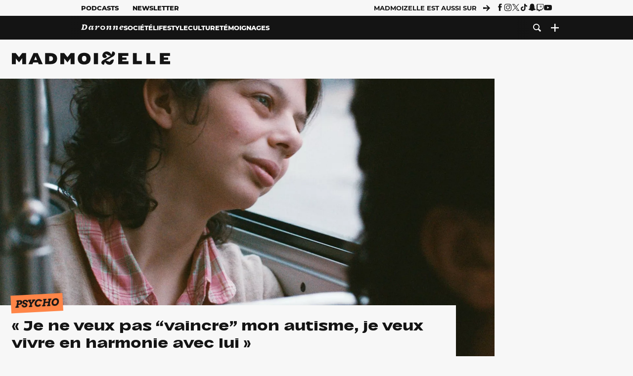

--- FILE ---
content_type: text/html; charset=UTF-8
request_url: https://www.madmoizelle.com/autiste-temoignage-487131
body_size: 37119
content:
<!DOCTYPE html>
<html lang="fr-FR">

<head>
    <link rel="dns-prefetch" href="//scripts.static-od.com"/>
    <link rel="dns-prefetch" href="//c0.lestechnophiles.com"/>
    <link rel="dns-prefetch" href="//c1.lestechnophiles.com"/>
    <link rel="dns-prefetch" href="//c2.lestechnophiles.com"/>
    <link rel="dns-prefetch" href="//ddm.madmoizelle.com">

    <meta charset="UTF-8"/>
    <meta http-equiv="Content-Type" content="text/html; charset=UTF-8"/>
    <meta name="viewport" content="viewport-fit=cover, width=device-width, initial-scale=1, user-scalable=yes"/>
    <meta name="theme-color" content="#ffc505">

    
    <link rel="profile" href="http://gmpg.org/xfn/11"/>
    <link rel="pingback" href="https://www.madmoizelle.com/wp/xmlrpc.php"/>
    <link rel="apple-touch-icon" sizes="180x180" href="https://www.madmoizelle.com/wp-content/themes/madmoizelle-theme/assets/images/favicon/icon-x180.png">
    <link rel="icon" href="https://www.madmoizelle.com/wp-content/themes/madmoizelle-theme/assets/images/favicon/icon.svg"/>
    <link rel="icon" type="image/png" sizes="32x32" href="https://www.madmoizelle.com/wp-content/themes/madmoizelle-theme/assets/images/favicon/icon-x32.png">
    <link rel="icon" type="image/png" sizes="16x16" href="https://www.madmoizelle.com/wp-content/themes/madmoizelle-theme/assets/images/favicon/icon-x16.png"/>

            <script type="text/javascript">window.gdprAppliesGlobally=true;(function(){function a(e){if(!window.frames[e]){if(document.body&&document.body.firstChild){var t=document.body;var n=document.createElement("iframe");n.style.display="none";n.name=e;n.title=e;t.insertBefore(n,t.firstChild)}
            else{setTimeout(function(){a(e)},5)}}}function e(n,r,o,c,s){function e(e,t,n,a){if(typeof n!=="function"){return}if(!window[r]){window[r]=[]}var i=false;if(s){i=s(e,t,n)}if(!i){window[r].push({command:e,parameter:t,callback:n,version:a})}}e.stub=true;function t(a){if(!window[n]||window[n].stub!==true){return}if(!a.data){return}
                var i=typeof a.data==="string";var e;try{e=i?JSON.parse(a.data):a.data}catch(t){return}if(e[o]){var r=e[o];window[n](r.command,r.parameter,function(e,t){var n={};n[c]={returnValue:e,success:t,callId:r.callId};a.source.postMessage(i?JSON.stringify(n):n,"*")},r.version)}}
                if(typeof window[n]!=="function"){window[n]=e;if(window.addEventListener){window.addEventListener("message",t,false)}else{window.attachEvent("onmessage",t)}}}e("__tcfapi","__tcfapiBuffer","__tcfapiCall","__tcfapiReturn");a("__tcfapiLocator");(function(e){
                var t=document.createElement("script");t.id="spcloader";t.type="text/javascript";t.async=true;t.src="https://ddm.madmoizelle.com/"+e+"/loader.js?target="+document.location.hostname;t.charset="utf-8";var n=document.getElementsByTagName("script")[0];n.parentNode.insertBefore(t,n)})("a1eae917-f28e-4669-a7e7-8b28857ccf7a")})();</script>
        <script type="text/javascript">window.didomiConfig={sdkPath:'https://ddm.madmoizelle.com/',apiPath:'https://ddm.madmoizelle.com/api'};</script>
        <meta name='robots' content='index, follow, max-image-preview:large, max-snippet:-1, max-video-preview:-1' />
	<style>img:is([sizes="auto" i], [sizes^="auto," i]) { contain-intrinsic-size: 3000px 1500px }</style>
	
        <script>
            window.humanoidRgpd = {
                vendors: [{"vendor":"twitter","slug":"twitter","name":"Twitter","domains":["x.com","twitter.com","platform.twitter.com"]},{"vendor":"c:youtube","slug":"youtube","name":"YouTube","domains":["youtube.com","youtu.be"]},{"vendor":"c:spotify-embed","slug":"spotify","name":"Spotify","domains":["spotify.com"]},{"vendor":"793","slug":"twitch","name":"Twitch","domains":["twitch.tv"]},{"vendor":"c:instagram","slug":"instagram","name":"Instagram","domains":["instagram.com","instagr.am"]},{"vendor":"facebook","slug":"facebook","name":"Facebook","domains":["facebook.com","fb.com","fb.me"]},{"vendor":"c:applemusi-z4f23R4B","slug":"apple-music","name":"Apple Music","domains":["music.apple.com"]},{"vendor":"1120","slug":"voxeus","name":"Voxeus","display_name":"Bababam","domains":["bababam.com","voxeus.com","podcasts.voxeus.com","podcasts.madmoizelle.com"]},{"vendor":"c:acast-Jn8WkXKW","slug":"acast","name":"Acast","domains":["acast.com","acast.fr","embed.acast.com"]},{"vendor":"c:pinterest","slug":"pinterest","name":"Pinterest","domains":["pinterest.com","pin.it"]},{"vendor":"c:tumblr-3aEJCmnw","slug":"tumblr","name":"Tumblr","domains":["tumblr.com","tumblr.co"]},{"vendor":"c:tiktok-KZAUQLZ9","slug":"tiktok","name":"TikTok","domains":["tiktok.com"]},{"vendor":"c:reddit","slug":"reddit","name":"reddit","display_name":"Reddit","domains":["reddit.com","redd.it"]},{"vendor":"573","slug":"dailymotion","name":"Dailymotion","domains":["dailymotion.com"]},{"vendor":"c:vimeo","slug":"vimeo","name":"Vimeo","domains":["vimeo.com"]},{"vendor":"c:soundclou-FMwbRJcH","slug":"soundcloud","name":"SoundCloud","domains":["soundcloud.com"]},{"vendor":"833","slug":"disqus","name":"Disqus","domains":["disqus.com"]},{"vendor":"c:bluesky-zfNhFrTf","slug":"bluesky-social","name":"Bluesky Social","domains":["bsky.app"]}],
            }
        </script>
        <script src="https://www.madmoizelle.com/wp-content/plugins/humanoid-didomi/dist/didomi-v39dce2c97b3f3a47de3b.js"></script>

        <meta name="nli:image" content="https://c0.lestechnophiles.com/www.madmoizelle.com/wp-content/uploads/2018/04/gabrielle-film.jpg?resize=1200,675&key=27983dc6" /><script type="text/javascript">
    window['gtag_enable_tcf_support'] = true;
    window.dataLayer = window.dataLayer || [];
    window.dataLayer.push({
        ...{"Post_type":"post","articletype":"chaud","contentType":"ct=article","articleId":"487131","authorname":"melissa","publish_date":"2021-04-02T10:10:09+02:00","initial_publish_date":"2021-04-02T10:10:09+02:00","human_readable_publish_date":"02\/04\/2021","modified_date":"2021-04-02T10:55:13+02:00","agedays":"1748","agerange":"999","postage":"9","wordcount":"4445","primary_category":null,"blocks_list":["humanoid-gutenberg\/chapo"],"categories_array":["psychologie","psycho-sexo","lifestyle"],"tags_array":["autisme","conditions-de-travail","ecole","enfance","metier","temoignages"],"terms_array":["psychologie","psycho-sexo","lifestyle","autisme","conditions-de-travail","ecole","enfance","metier","temoignages"],"Author":"Melissa","Published_at":"2021-04-02T10:10:09+02:00","Tags":"{psychologie}{psycho-sexo}{lifestyle}{autisme}{conditions-de-travail}{ecole}{enfance}{metier}{temoignages}"},
        ...{ 'theme': document.documentElement.getAttribute('data-scheme') || 'light' }
    })
</script>

<script>
    (function(w,d,s,l,i){w[l]=w[l]||[];w[l].push({'gtm.start':
    new Date().getTime(),event:'gtm.js'});var f=d.getElementsByTagName(s)[0],
    j=d.createElement(s),dl=l!='dataLayer'?'&l='+l:'';j.async=true;j.src=
    'https://www.googletagmanager.com/gtm.js?id='+i+dl;f.parentNode.insertBefore(j,f);
    })(window,document,'script','dataLayer','GTM-PNZLJMP');
</script>
	<title>Témoignage d&#039;une femme autiste : diagnostic, vie quotidienne...</title>
	<meta name="description" content="Lerena est autiste, et elle a tenu à témoigner pour qu&#039;enfin on écoute les autistes et qu&#039;on les reconnaisse comme des personnes pensantes." />
	<link rel="canonical" href="https://www.madmoizelle.com/autiste-temoignage-487131" />
	<meta property="og:locale" content="fr_FR" />
	<meta property="og:type" content="article" />
	<meta property="og:title" content="« Je ne veux pas “vaincre” mon autisme, je veux vivre en harmonie avec lui »" />
	<meta property="og:description" content="Lerena est autiste, et elle a tenu à témoigner pour qu&#039;enfin on écoute les autistes et qu&#039;on les reconnaisse comme des personnes pensantes." />
	<meta property="og:url" content="https://www.madmoizelle.com/autiste-temoignage-487131" />
	<meta property="og:site_name" content="Madmoizelle" />
	<meta property="og:image" content="https://c0.lestechnophiles.com/www.madmoizelle.com/wp-content/uploads/2018/04/gabrielle-film.jpg?resize=1600,900&key=27983dc6&watermark" />
	<meta property="og:image:width" content="1600" />
	<meta property="og:image:height" content="900" />
	<meta property="og:image:type" content="image/jpeg" />
	<meta name="author" content="Melissa" />
	<meta name="twitter:card" content="summary_large_image" />
	<meta name="twitter:title" content="« Je ne veux pas “vaincre” mon autisme, je veux vivre en harmonie avec lui »" />
	<meta name="twitter:creator" content="@https://twitter.com/melissa_perr" />
	<meta name="twitter:label1" content="Written by" />
	<meta name="twitter:data1" content="Melissa" />
	<meta name="twitter:label2" content="Est. reading time" />
	<meta name="twitter:data2" content="22 minutes" />
	<script type="application/ld+json" class="yoast-schema-graph">{"@context":"https://schema.org","@graph":[{"@type":"NewsArticle","@id":"https://www.madmoizelle.com/autiste-temoignage-487131#article","isPartOf":{"@id":"https://www.madmoizelle.com/autiste-temoignage-487131"},"author":{"name":"Melissa","@id":"https://www.madmoizelle.com/#/schema/person/514d88c1bbd8b227e3c541c55bd32692"},"headline":"« Je ne veux pas “vaincre” mon autisme, je veux vivre en harmonie avec lui »","datePublished":"2021-04-02T08:10:09+00:00","dateModified":"2021-04-02T08:55:13+00:00","mainEntityOfPage":{"@id":"https://www.madmoizelle.com/autiste-temoignage-487131"},"wordCount":4538,"commentCount":104,"publisher":{"@id":"https://www.madmoizelle.com/#organization"},"image":{"@id":"https://www.madmoizelle.com/autiste-temoignage-487131#primaryimage"},"thumbnailUrl":"https://c0.lestechnophiles.com/www.madmoizelle.com/wp-content/uploads/2018/04/gabrielle-film.jpg?resize=1600,900&key=27983dc6&watermark","keywords":["Autisme","Conditions de travail","Ecole","Enfance","Métier","Témoignages"],"articleSection":["Psycho"],"inLanguage":"fr-FR","potentialAction":[{"@type":"CommentAction","name":"Comment","target":["https://www.madmoizelle.com/autiste-temoignage-487131#respond"]}],"copyrightYear":"2021","copyrightHolder":{"@id":"https://www.madmoizelle.com/#organization"},"description":"Lerena est autiste, et elle a tenu à témoigner pour qu'enfin on écoute les autistes et qu'on les reconnaisse comme des personnes pensantes.","speakable":{"@type":"SpeakableSpecification","cssSelector":".article-excerpt"},"isAccessibleForFree":true},{"@type":"WebPage","@id":"https://www.madmoizelle.com/autiste-temoignage-487131","url":"https://www.madmoizelle.com/autiste-temoignage-487131","name":"Témoignage d'une femme autiste : diagnostic, vie quotidienne...","isPartOf":{"@id":"https://www.madmoizelle.com/#website"},"primaryImageOfPage":{"@id":"https://www.madmoizelle.com/autiste-temoignage-487131#primaryimage"},"image":{"@id":"https://www.madmoizelle.com/autiste-temoignage-487131#primaryimage"},"thumbnailUrl":"https://c0.lestechnophiles.com/www.madmoizelle.com/wp-content/uploads/2018/04/gabrielle-film.jpg?resize=1600,900&key=27983dc6&watermark","datePublished":"2021-04-02T08:10:09+00:00","dateModified":"2021-04-02T08:55:13+00:00","description":"Lerena est autiste, et elle a tenu à témoigner pour qu'enfin on écoute les autistes et qu'on les reconnaisse comme des personnes pensantes.","breadcrumb":{"@id":"https://www.madmoizelle.com/autiste-temoignage-487131#breadcrumb"},"inLanguage":"fr-FR","potentialAction":[{"@type":"ReadAction","target":["https://www.madmoizelle.com/autiste-temoignage-487131"]}]},{"@type":"ImageObject","inLanguage":"fr-FR","@id":"https://www.madmoizelle.com/autiste-temoignage-487131#primaryimage","url":"https://c0.lestechnophiles.com/www.madmoizelle.com/wp-content/uploads/2018/04/gabrielle-film.jpg?resize=1600,900&key=27983dc6&watermark","contentUrl":"https://c0.lestechnophiles.com/www.madmoizelle.com/wp-content/uploads/2018/04/gabrielle-film.jpg?resize=1600,900&key=27983dc6&watermark","width":1600,"height":900},{"@type":"BreadcrumbList","@id":"https://www.madmoizelle.com/autiste-temoignage-487131#breadcrumb","itemListElement":[{"@type":"ListItem","position":1,"name":"madmoizelle","item":"https://www.madmoizelle.com/"},{"@type":"ListItem","position":2,"name":"Témoignages","item":"https://www.madmoizelle.com/motsclefs/temoignages"},{"@type":"ListItem","position":3,"name":"« Je ne veux pas “vaincre” mon autisme, je veux vivre en harmonie avec lui »"}]},{"@type":"WebSite","@id":"https://www.madmoizelle.com/#website","url":"https://www.madmoizelle.com/","name":"Madmoizelle","description":"Le magazine qui écrit la société au féminin","publisher":{"@id":"https://www.madmoizelle.com/#organization"},"potentialAction":[{"@type":"SearchAction","target":{"@type":"EntryPoint","urlTemplate":"https://www.madmoizelle.com/?s={search_term_string}"},"query-input":{"@type":"PropertyValueSpecification","valueRequired":true,"valueName":"search_term_string"}}],"inLanguage":"fr-FR"},{"@type":"Organization","@id":"https://www.madmoizelle.com/#organization","name":"Madmoizelle","url":"https://www.madmoizelle.com/","logo":{"@type":"ImageObject","inLanguage":"fr-FR","@id":"https://www.madmoizelle.com/#/schema/logo/image/","url":"https://www.madmoizelle.com/wp-content/uploads/2021/07/logomad_1000.png","contentUrl":"https://www.madmoizelle.com/wp-content/uploads/2021/07/logomad_1000.png","width":1000,"height":1000,"caption":"Madmoizelle"},"image":{"@id":"https://www.madmoizelle.com/#/schema/logo/image/"}},{"@type":"Person","@id":"https://www.madmoizelle.com/#/schema/person/514d88c1bbd8b227e3c541c55bd32692","name":"Melissa","image":{"@type":"ImageObject","inLanguage":"fr-FR","@id":"https://www.madmoizelle.com/#/schema/person/image/","url":"https://secure.gravatar.com/avatar/abb15bb7884687401b04ea5b42a439201bf3a757fc15f83bf695ce512acac24f?s=96&d=mm&r=g","contentUrl":"https://secure.gravatar.com/avatar/abb15bb7884687401b04ea5b42a439201bf3a757fc15f83bf695ce512acac24f?s=96&d=mm&r=g","caption":"Melissa"},"description":"Mélissa fait les témoignages, mais ce n'est pas elle qui vit toutes les histoires qu'elle raconte - et heureusement parce que sa vie serait un peu compliquée ! Elle aime les pois et s'empiffrer de Kinder en sirotant son thé.","sameAs":["https://x.com/https://twitter.com/melissa_perr"],"url":"https://www.madmoizelle.com/author/melissa"}]}</script>
	<meta property="article:published_time" content="2021-04-02T08:10:09+00:00" />
	<meta property="article:modified_time" content="2021-04-02T08:55:13+00:00" />
	<meta property="og:updated_time" content="2021-04-02T08:55:13+00:00" />



        <meta name="parsely-title" content="« Je ne veux pas “vaincre” mon autisme, je veux vivre en harmonie avec lui »"/>
        <meta name="parsely-link" content="https://www.madmoizelle.com/autiste-temoignage-487131"/>
        <meta name="parsely-type" content="post"/>

        
            <meta name="parsely-image-url" content="https://www.madmoizelle.com/wp-content/uploads/2018/04/gabrielle-film-660x400.jpg"/>
            <meta name="parsely-pub-date" content="2021-04-02T10:10:09Z"/>
            <meta name="parsely-section" content="lifestyle"/>
                                        <meta name="parsely-author" content="Melissa"/>
                                        <meta name="parsely-tags" content="psychologie,psycho-sexo,lifestyle,autisme,conditions-de-travail,ecole,enfance,metier,temoignages,ct_article,at_chaud,pt_post"/>
            <meta name="parsely-post-id" content="487131"/>

            <script src="https://www.madmoizelle.com/wp-content/cache/83a4c75f-c574-4042-9672-d3f7fb80dd5c/e939069c8935d349731efce83e7e86306eb6158f.js" id="affilizz-rendering-js" defer data-wp-strategy="defer"></script>
<script defer src="https://www.madmoizelle.com/wp-content/themes/madmoizelle-theme/dist/javascripts/main-v569d98e7599f1f88fd44.js" id="jquery-js"></script>
<script id="jquery-js-after">
var theme_config={"ajaxurl":"https:\/\/www.madmoizelle.com\/wp\/wp-admin\/admin-ajax.php","theme":"https:\/\/www.madmoizelle.com\/wp-content\/themes\/madmoizelle-theme","themePath":"wp-content\/themes\/madmoizelle-theme","themeManifest":"https:\/\/www.madmoizelle.com\/wp-content\/uploads\/resources\/theme-manifest.json"}
</script>
<script defer src="https://www.madmoizelle.com/wp-content/themes/madmoizelle-theme/dist/javascripts/single-v569d98e7599f1f88fd44.js" id="single-js"></script>
<script>
    window.modifyLayout = {
        init: function () {
            if (window.initWallpaperCallback) {
                document.removeEventListener('wallpaper-ads', window.initWallpaperCallback);
            }

            const navHeader = document.getElementById('navigation-header');
            const ctBoc = document.getElementById('ctBoc');
            if (ctBoc) {
                ctBoc.style.position = 'relative';
                ctBoc.style.marginRight = 'auto';
                ctBoc.style.marginLeft = 'auto';
                ctBoc.style.maxWidth = '1000px';
                ctBoc.classList.add('has-bg-body-background-color');
            }

            const socials = document.getElementsByClassName('socials--header');
            if (socials.length) {
                for (var i = 0; i < socials.length; i += 1) {
                    socials[i].classList.add('is-hidden');
                }
            }

            const heroDuoCovers = document.querySelectorAll('.hero-duo .post-card__cover > picture');
            heroDuoCovers.forEach((hero) => {
                hero.style.aspectRatio = '5/4';
            })

            const heroDuopostCardContents = document.querySelectorAll('.hero-duo .post-card__title, .hero-duo .post-card__category');
            heroDuopostCardContents.forEach((el) => {
                el.style.setProperty('font-size', '1.25rem', 'important');
            })

            const articleContent = document.getElementsByClassName('article-content');
            if (articleContent.length) {
                articleContent[0].classList.add('no-align');
            }

            const headerCoverWrapper = document.getElementsByClassName('article-header__cover');
            if (headerCoverWrapper.length) {
                headerCoverWrapper[0].classList.add('container', 'pt-0', 'pb-4-desktop', 'p-0-mobile')
            }

            const headerContentWrapper = document.getElementsByClassName('article-header__content');
            if (headerContentWrapper.length) {
                headerContentWrapper[0].style.maxWidth = 'max-content';
                headerContentWrapper[0].style.marginLeft = '0';
            }

            const wallpaper = document.getElementById('wallpaper-ad');
            if (wallpaper && ctBoc) {
                wallpaper.style.position = 'sticky';
                wallpaper.style.top = '0';

                const wallpaperContainer = document.createElement('div');
                wallpaperContainer.id = 'wallpaper-ad-container';
                wallpaperContainer.style.position = 'absolute';
                wallpaperContainer.style.bottom = '0';
                wallpaperContainer.style.left = '0';
                wallpaperContainer.style.right = '0';
                wallpaperContainer.style.width = '100%';
                wallpaperContainer.style.top = navHeader.offsetHeight + 'px';

                let $refContainer = document.body;
                const $contentWrapper = document.querySelector('body > .wrapper');
                if ($contentWrapper) {
                    $refContainer = $contentWrapper;
                }

                $refContainer.insertBefore(wallpaperContainer, ctBoc);
                wallpaperContainer.appendChild(wallpaper);
            }



                        const billboards = document.getElementsByClassName('is-lovely-catfishb');
            if (billboards.length) {
                const headerBanner = billboards[0].closest('.article-header-banner');
                if (headerBanner) {
                    headerBanner.classList.add('is-hidden');
                } else if (document.getElementById('optidigital-adslot-Billboard_1')) {
                    billboards[0].classList.add('is-hidden');
                }
            }
        },
    }


    window.initWallpaperCallback = function () {
        window.modifyLayout.init();
    };

    var wallpaper = document.getElementById('wallpaper-ad');
    if (wallpaper) {
        window.modifyLayout.init();
    } else {
        document.addEventListener('wallpaper-ads', window.initWallpaperCallback);
    }
</script>
<link rel="EditURI" type="application/rsd+xml" title="RSD" href="https://www.madmoizelle.com/wp/xmlrpc.php?rsd" />

            <link rel="preload" as="font" type="font/woff2" crossOrigin="anonymous" href="/wp-content/themes/madmoizelle-theme/dist/fonts/3525fd90c061dc5315d1.woff2"/>
                    <link rel="preload" as="font" type="font/woff2" crossOrigin="anonymous" href="/wp-content/themes/madmoizelle-theme/dist/fonts/63fb1e0aeacd3399d5e3.woff2"/>
                    <link rel="preload" as="font" type="font/woff2" crossOrigin="anonymous" href="/wp-content/themes/madmoizelle-theme/dist/fonts/7dbcc8a5ea2289d83f65.woff2"/>
                    <link rel="preload" as="font" type="font/woff2" crossOrigin="anonymous" href="/wp-content/themes/madmoizelle-theme/dist/fonts/db9a3e0ba7eaea32e5f5.woff2"/>
                    <link rel="preload" as="font" type="font/woff2" crossOrigin="anonymous" href="/wp-content/themes/madmoizelle-theme/dist/fonts/091b209546e16313fd4f.woff2"/>
                    <link rel="preload" as="font" type="font/woff2" crossOrigin="anonymous" href="/wp-content/themes/madmoizelle-theme/dist/fonts/b71748ae4f80ec8c014d.woff2"/>
                    <link rel="preload" as="font" type="font/woff2" crossOrigin="anonymous" href="/wp-content/themes/madmoizelle-theme/dist/fonts/6bcc86190144949ef7f1.woff2"/>
                    <link rel="preload" as="font" type="font/woff2" crossOrigin="anonymous" href="/wp-content/themes/madmoizelle-theme/dist/fonts/479a7defbeb6da09af10.woff2"/>
                    <link rel="preload" as="font" type="font/woff2" crossOrigin="anonymous" href="/wp-content/themes/madmoizelle-theme/dist/fonts/e888d742c6aba4571635.woff2"/>
                    <link rel="preload" as="font" type="font/woff2" crossOrigin="anonymous" href="/wp-content/themes/madmoizelle-theme/dist/fonts/7eb3cffab978f67d1b5e.woff2"/>
                    <link rel="preload" as="font" type="font/woff2" crossOrigin="anonymous" href="/wp-content/themes/madmoizelle-theme/dist/fonts/e9e7366b380433129bb6.woff2?4biax1"/>
        <link href="https://www.madmoizelle.com/wp-content/themes/madmoizelle-theme/dist/styles/main-v569d98e7599f1f88fd44.css" media="all" rel="stylesheet" type="text/css" />        <script defer data-api="https://www.madmoizelle.com/plsbl/api/event" data-domain="madmoizelle.com" src="https://www.madmoizelle.com/plsbl/js/plausible.js"></script>
        <meta name="affilizz-media" content="63be7c1a854fb5049c111f6e" />
</head>

<body class="wp-singular post-template-default single single-post postid-487131 single-format-standard wp-embed-responsive wp-theme-madmoizelle-theme nojs has-primary-color is-lifestyle">
            <script>document.body.className = document.body.className.replace('nojs', '');</script>
        <link href="https://www.madmoizelle.com/wp-content/themes/madmoizelle-theme/dist/styles/single-v569d98e7599f1f88fd44.css" media="all" rel="stylesheet" type="text/css" />    
<header id="navigation-header" class="navigation-header">
    <div class="navigation-header__desktop is-hidden-mobile">
        <div class="navigation-header__top-container">
            <div class="navigation-header__top-nav container">
                <nav aria-label="Podcast et Newsletter">
                    <ul class="navigation-header__top-nav-list is-flex">
                                            
<li
    class="is-top-nav-item "
    >
                        <a
                class="navigation-link "
                href="https://podcasts.madmoizelle.com"
                                                    target="_blank"
                            >
                
    
            Podcasts    
            </a>
            
    </li>
                                            
<li
    class="is-top-nav-item "
    >
                        <a
                class="navigation-link "
                href="https://www.madmoizelle.com/newsletters"
                                            >
                
    
            Newsletter    
            </a>
            
    </li>
                                        </ul>
                </nav>
                <nav class="is-flex is-align-items-center" aria-label="Réseaux sociaux">
                    <p class="has-text-weight-bold">Madmoizelle est aussi sur</p>
                    <span class="icon-arrow is-inline-block mx-2"></span>
                    <ul class="navigation-header__socials socials is-flex">
                        <li>
                <a title="Suivez nous sur Facebook"
                   href="https://www.facebook.com/madmoiZelle"
                   class="icon-fb"
                   target="_blank"
                   rel="noopener"></a>
            </li>
                                <li>
                <a title="Suivez nous sur Instagram"
                   href="https://www.instagram.com/madmoizelle/?hl=fr"
                   class="icon-insta"
                   target="_blank"
                   rel="noopener"></a>
            </li>
                                <li>
                <a title="Suivez nous sur X"
                   href="https://twitter.com/madmoiZelle"
                   class="icon-x"
                   target="_blank"
                   rel="noopener"></a>
            </li>
                                <li>
                <a title="Suivez nous sur Tiktok"
                   href="https://www.tiktok.com/@madmoizellecom"
                   class="icon-tiktok"
                   target="_blank"
                   rel="noopener"></a>
            </li>
                                <li>
                <a title="Suivez nous sur Snapchat"
                   href="https://www.snapchat.com/add/madmoizellecom"
                   class="icon-snap"
                   target="_blank"
                   rel="noopener"></a>
            </li>
                                <li>
                <a title="Suivez nous sur Twitch"
                   href="https://www.twitch.tv/madmoizelle"
                   class="icon-twitch"
                   target="_blank"
                   rel="noopener"></a>
            </li>
                                <li>
                <a title="Suivez nous sur Youtube"
                   href="https://www.youtube.com/user/madmoiZelledotcom"
                   class="icon-yt"
                   target="_blank"
                   rel="noopener"></a>
            </li>
                        </ul>
                </nav>
            </div>
        </div>
        <div class="navigation-header__bottom-container has-bg-nav-background">
            <nav class="container navigation-header__bottom-nav " aria-label="Navigation Principale">
                                <ul class="navigation-header__categories is-hscroll pl-2">
                                                                                    <li class="is-daronne">
                        <a href="https://www.madmoizelle.com/rubriques/daronne"
                           class="navigation-link is-flex is-align-items-center ">
                                                        <svg viewBox="0 0 114 16" aria-label="Daronne" role="img">
                                <title>Aller sur Daronne</title>
                                <use href="https://www.madmoizelle.com/wp-content/themes/madmoizelle-theme/assets/images/daronne/full-logo.svg#logo"
                                     class="is-daronne-svg"></use>
                            </svg>
                                                    </a>
                    </li>
                                                                <li class="is-societe">
                        <a href="https://www.madmoizelle.com/rubriques/societe"
                           class="navigation-link is-flex is-align-items-center ">
                                                        <span class="">
                                Société                            </span>
                                                    </a>
                    </li>
                                                                <li class="is-lifestyle">
                        <a href="https://www.madmoizelle.com/rubriques/lifestyle"
                           class="navigation-link is-flex is-align-items-center active">
                                                        <span class="">
                                Lifestyle                            </span>
                                                    </a>
                    </li>
                                                                <li class="is-culture">
                        <a href="https://www.madmoizelle.com/rubriques/culture"
                           class="navigation-link is-flex is-align-items-center ">
                                                        <span class="">
                                Culture                            </span>
                                                    </a>
                    </li>
                                                                <li class="is-temoignages">
                        <a href="https://www.madmoizelle.com/motsclefs/temoignages"
                           class="navigation-link is-flex is-align-items-center ">
                                                        <span class="">
                                Témoignages                            </span>
                                                    </a>
                    </li>
                                    </ul>
                <ul class="navigation-header__menu">
                                    
<li
    class="is-search "
    >
                        <a
                class="navigation-link "
                href="https://www.madmoizelle.com/?s"
                                    aria-label="Recherche"
                                            >
                
            <span class="icon-search"></span>
    
    
            </a>
            
    </li>
                                    
<li
    class="is-plus navigation-dropdown"
    >
                        <button
                class="navigation-link "
                                    aria-label="Ouvrir le menu"
                                data-controls="desktop-menu"
            >
                
            <span class="icon-plus"></span>
    
    
            </button>
            
            <ul id="desktop-menu" hidden>
                            
<li
    class="is-dropdown-item "
    >
                        <a
                class="navigation-link "
                href="https://forums.madmoizelle.com"
                                                    target="_blank"
                            >
                
    
            Forum    
            </a>
            
    </li>
                            
<li
    class="is-dropdown-item "
    >
                        <a
                class="navigation-link "
                href="https://www.madmoizelle.com/motsclefs/bons-plans"
                                            >
                
    
            Bons plans    
            </a>
            
    </li>
                            
<li
    class="is-dropdown-item "
    >
                        <a
                class="navigation-link "
                href="https://www.madmoizelle.com/motsclefs/guide-achat"
                                            >
                
    
            Guides d'achat    
            </a>
            
    </li>
                            
<li
    class="is-dropdown-item "
    >
                        <a
                class="navigation-link "
                href="https://www.madmoizelle.com/motsclefs/test"
                                            >
                
    
            Tests    
            </a>
            
    </li>
                            
<li
    class="is-separator "
            aria-hidden="true"
    >
    
    </li>
                            
<li
    class="is-dropdown-item "
    >
                        <a
                class="navigation-link "
                href="https://www.madmoizelle.com/mentions-legales"
                                            >
                
    
            Mentions légales    
            </a>
            
    </li>
                            
<li
    class="is-dropdown-item "
    >
                        <a
                class="navigation-link "
                href="https://www.madmoizelle.com/contact"
                                            >
                
    
            Contact    
            </a>
            
    </li>
                            
<li
    class="is-dropdown-item "
    >
                        <a
                class="navigation-link "
                href="https://www.madmoizelle.com/politique-cookies"
                                            >
                
    
            Politique cookies    
            </a>
            
    </li>
                            
<li
    class="is-dropdown-item "
    >
                        <a
                class="navigation-link "
                href="https://www.madmoizelle.com/politique-de-traitement-des-donnees-personnelles"
                                            >
                
    
            Données personnelles    
            </a>
            
    </li>
                    </ul>
    </li>
                                </ul>
            </nav>
        </div>
    </div>
    <div class="navigation-header__mobile is-hidden-tablet">
        <div class="navigation-header__mobile-nav">
            <div class="navigation-dropdown px-2">
                <button class="navigation-link is-flex" aria-label="Ouvrir le menu" data-controls="mobile-menu">
                    <span id="burger-menu-icon" class="icon-burgermenu"></span>
                </button>
            </div>
            <div class="site-logo-wrapper container">
    <div class="site-logo">
                    <a title="Madmoizelle" href="https://www.madmoizelle.com/">
                                    <svg viewBox="0 0 1197 101" role="img">>
                        <title>Accueil de Madmoizelle</title>
                        <use href="https://www.madmoizelle.com/wp-content/themes/madmoizelle-theme/assets/images/full-logo.svg#logo"></use>
                    </svg>
                            </a>
            </div>
</div>
            <ul class="navigation-header__menu">
                            
<li
    class="is-search "
    >
                        <a
                class="navigation-link "
                href="https://www.madmoizelle.com/?s"
                                    aria-label="Recherche"
                                            >
                
            <span class="icon-search"></span>
    
    
            </a>
            
    </li>
                        </ul>
        </div>
        <div id="mobile-menu" class="navigation-header__mobile-menu" hidden>
            <nav class="navigation-header__mobile-categories" aria-label="Rubriques">
                <ul class="navigation-header__categories">
                                                            <li class="is-daronne">
                        <div id="daronne" aria-label="Afficher les sous-catégories" data-controls="category-dropdown"
                             class="category-dropdown">
                            <a href="https://www.madmoizelle.com/rubriques/daronne"
                               class="navigation-link ">
                                                                <svg viewBox="0 0 114 16" aria-label="Daronne" role="img">
                                    <title>Aller sur Daronne</title>
                                    <use href="https://www.madmoizelle.com/wp-content/themes/madmoizelle-theme/assets/images/daronne/full-logo.svg#logo"
                                         class="is-daronne-svg"></use>
                                </svg>
                                                            </a>
                                                        <span id="daronne-dropdown-icon" class="category-dropdown-icon icon-chevron2 is-inline-block is-size-title-card is-white mr-2"></span>
                                                    </div>
                                                <ul class="navigation-header__sub-categories" data-controls="category-children" hidden>
                                                        <li>
                                <a href="https://www.madmoizelle.com/rubriques/daronne/chere-daronne"
                                   class="navigation-link is-flex is-align-items-center is-sub-category
                                   ">
                                    <span>
                                        Chère Daronne                                    </span>
                                </a>
                            </li>
                                                        <li>
                                <a href="https://www.madmoizelle.com/rubriques/daronne/couple"
                                   class="navigation-link is-flex is-align-items-center is-sub-category
                                   ">
                                    <span>
                                        Couple                                    </span>
                                </a>
                            </li>
                                                        <li>
                                <a href="https://www.madmoizelle.com/rubriques/daronne/amour-et-eau-fraiche"
                                   class="navigation-link is-flex is-align-items-center is-sub-category
                                   ">
                                    <span>
                                        D'amour et d'eau fraiche                                    </span>
                                </a>
                            </li>
                                                        <li>
                                <a href="https://www.madmoizelle.com/rubriques/daronne/grossesse"
                                   class="navigation-link is-flex is-align-items-center is-sub-category
                                   ">
                                    <span>
                                        Grossesse                                    </span>
                                </a>
                            </li>
                                                        <li>
                                <a href="https://www.madmoizelle.com/rubriques/daronne/parentalite"
                                   class="navigation-link is-flex is-align-items-center is-sub-category
                                   ">
                                    <span>
                                        Parentalité                                    </span>
                                </a>
                            </li>
                                                        <li>
                                <a href="https://www.madmoizelle.com/rubriques/daronne/quand-on-aime-on-compte"
                                   class="navigation-link is-flex is-align-items-center is-sub-category
                                   ">
                                    <span>
                                        Quand on aime, on compte                                    </span>
                                </a>
                            </li>
                                                    </ul>
                                            </li>
                                        <li class="is-societe">
                        <div id="societe" aria-label="Afficher les sous-catégories" data-controls="category-dropdown"
                             class="category-dropdown">
                            <a href="https://www.madmoizelle.com/rubriques/societe"
                               class="navigation-link ">
                                                                <span>
                                    Société                                </span>
                                                            </a>
                                                        <span id="societe-dropdown-icon" class="category-dropdown-icon icon-chevron2 is-inline-block is-size-title-card is-white mr-2"></span>
                                                    </div>
                                                <ul class="navigation-header__sub-categories" data-controls="category-children" hidden>
                                                        <li>
                                <a href="https://www.madmoizelle.com/rubriques/societe/actualites-societe"
                                   class="navigation-link is-flex is-align-items-center is-sub-category
                                   ">
                                    <span>
                                        Actualités                                    </span>
                                </a>
                            </li>
                                                        <li>
                                <a href="https://www.madmoizelle.com/rubriques/societe/animaux"
                                   class="navigation-link is-flex is-align-items-center is-sub-category
                                   ">
                                    <span>
                                        Animaux                                    </span>
                                </a>
                            </li>
                                                        <li>
                                <a href="https://www.madmoizelle.com/rubriques/societe/chronique"
                                   class="navigation-link is-flex is-align-items-center is-sub-category
                                   ">
                                    <span>
                                        Chronique                                    </span>
                                </a>
                            </li>
                                                        <li>
                                <a href="https://www.madmoizelle.com/rubriques/societe/ecologie"
                                   class="navigation-link is-flex is-align-items-center is-sub-category
                                   ">
                                    <span>
                                        Écologie                                    </span>
                                </a>
                            </li>
                                                        <li>
                                <a href="https://www.madmoizelle.com/rubriques/societe/feminisme"
                                   class="navigation-link is-flex is-align-items-center is-sub-category
                                   ">
                                    <span>
                                        Féminisme                                    </span>
                                </a>
                            </li>
                                                        <li>
                                <a href="https://www.madmoizelle.com/rubriques/societe/justice"
                                   class="navigation-link is-flex is-align-items-center is-sub-category
                                   ">
                                    <span>
                                        Justice                                    </span>
                                </a>
                            </li>
                                                        <li>
                                <a href="https://www.madmoizelle.com/rubriques/societe/politique"
                                   class="navigation-link is-flex is-align-items-center is-sub-category
                                   ">
                                    <span>
                                        Politique                                    </span>
                                </a>
                            </li>
                                                        <li>
                                <a href="https://www.madmoizelle.com/rubriques/societe/sante"
                                   class="navigation-link is-flex is-align-items-center is-sub-category
                                   ">
                                    <span>
                                        Santé                                    </span>
                                </a>
                            </li>
                                                        <li>
                                <a href="https://www.madmoizelle.com/rubriques/societe/sport"
                                   class="navigation-link is-flex is-align-items-center is-sub-category
                                   ">
                                    <span>
                                        Sport                                    </span>
                                </a>
                            </li>
                                                    </ul>
                                            </li>
                                        <li class="is-lifestyle">
                        <div id="lifestyle" aria-label="Afficher les sous-catégories" data-controls="category-dropdown"
                             class="category-dropdown">
                            <a href="https://www.madmoizelle.com/rubriques/lifestyle"
                               class="navigation-link active">
                                                                <span>
                                    Lifestyle                                </span>
                                                            </a>
                                                        <span id="lifestyle-dropdown-icon" class="category-dropdown-icon icon-chevron2 is-inline-block is-size-title-card is-white mr-2"></span>
                                                    </div>
                                                <ul class="navigation-header__sub-categories" data-controls="category-children" hidden>
                                                        <li>
                                <a href="https://www.madmoizelle.com/rubriques/lifestyle/argent"
                                   class="navigation-link is-flex is-align-items-center is-sub-category
                                   ">
                                    <span>
                                        Argent                                    </span>
                                </a>
                            </li>
                                                        <li>
                                <a href="https://www.madmoizelle.com/rubriques/lifestyle/beaute"
                                   class="navigation-link is-flex is-align-items-center is-sub-category
                                   ">
                                    <span>
                                        Beauté                                    </span>
                                </a>
                            </li>
                                                        <li>
                                <a href="https://www.madmoizelle.com/rubriques/lifestyle/bien-etre"
                                   class="navigation-link is-flex is-align-items-center is-sub-category
                                   ">
                                    <span>
                                        Bien-être                                    </span>
                                </a>
                            </li>
                                                        <li>
                                <a href="https://www.madmoizelle.com/rubriques/lifestyle/deco"
                                   class="navigation-link is-flex is-align-items-center is-sub-category
                                   ">
                                    <span>
                                        Déco                                    </span>
                                </a>
                            </li>
                                                        <li>
                                <a href="https://www.madmoizelle.com/rubriques/lifestyle/miam"
                                   class="navigation-link is-flex is-align-items-center is-sub-category
                                   ">
                                    <span>
                                        Food                                    </span>
                                </a>
                            </li>
                                                        <li>
                                <a href="https://www.madmoizelle.com/rubriques/lifestyle/mode"
                                   class="navigation-link is-flex is-align-items-center is-sub-category
                                   ">
                                    <span>
                                        Mode                                    </span>
                                </a>
                            </li>
                                                        <li>
                                <a href="https://www.madmoizelle.com/rubriques/lifestyle/psycho-sexo"
                                   class="navigation-link is-flex is-align-items-center is-sub-category
                                   ">
                                    <span>
                                        Psycho-sexo                                    </span>
                                </a>
                            </li>
                                                        <li>
                                <a href="https://www.madmoizelle.com/rubriques/lifestyle/travail"
                                   class="navigation-link is-flex is-align-items-center is-sub-category
                                   ">
                                    <span>
                                        Travail                                    </span>
                                </a>
                            </li>
                                                        <li>
                                <a href="https://www.madmoizelle.com/rubriques/lifestyle/voyages"
                                   class="navigation-link is-flex is-align-items-center is-sub-category
                                   ">
                                    <span>
                                        Voyages                                    </span>
                                </a>
                            </li>
                                                    </ul>
                                            </li>
                                        <li class="is-culture">
                        <div id="culture" aria-label="Afficher les sous-catégories" data-controls="category-dropdown"
                             class="category-dropdown">
                            <a href="https://www.madmoizelle.com/rubriques/culture"
                               class="navigation-link ">
                                                                <span>
                                    Culture                                </span>
                                                            </a>
                                                        <span id="culture-dropdown-icon" class="category-dropdown-icon icon-chevron2 is-inline-block is-size-title-card is-white mr-2"></span>
                                                    </div>
                                                <ul class="navigation-header__sub-categories" data-controls="category-children" hidden>
                                                        <li>
                                <a href="https://www.madmoizelle.com/rubriques/culture/arts-expos"
                                   class="navigation-link is-flex is-align-items-center is-sub-category
                                   ">
                                    <span>
                                        Arts &amp; Expos                                    </span>
                                </a>
                            </li>
                                                        <li>
                                <a href="https://www.madmoizelle.com/rubriques/culture/cinema"
                                   class="navigation-link is-flex is-align-items-center is-sub-category
                                   ">
                                    <span>
                                        Cinéma                                    </span>
                                </a>
                            </li>
                                                        <li>
                                <a href="https://www.madmoizelle.com/rubriques/culture/sur-le-web"
                                   class="navigation-link is-flex is-align-items-center is-sub-category
                                   ">
                                    <span>
                                        Culture Web                                    </span>
                                </a>
                            </li>
                                                        <li>
                                <a href="https://www.madmoizelle.com/rubriques/culture/livres"
                                   class="navigation-link is-flex is-align-items-center is-sub-category
                                   ">
                                    <span>
                                        Livres                                    </span>
                                </a>
                            </li>
                                                        <li>
                                <a href="https://www.madmoizelle.com/rubriques/culture/musique"
                                   class="navigation-link is-flex is-align-items-center is-sub-category
                                   ">
                                    <span>
                                        Musique                                    </span>
                                </a>
                            </li>
                                                        <li>
                                <a href="https://www.madmoizelle.com/rubriques/culture/serie-tele"
                                   class="navigation-link is-flex is-align-items-center is-sub-category
                                   ">
                                    <span>
                                        Séries                                    </span>
                                </a>
                            </li>
                                                        <li>
                                <a href="https://www.madmoizelle.com/rubriques/culture/informatique"
                                   class="navigation-link is-flex is-align-items-center is-sub-category
                                   ">
                                    <span>
                                        Tech                                    </span>
                                </a>
                            </li>
                                                        <li>
                                <a href="https://www.madmoizelle.com/rubriques/culture/tele"
                                   class="navigation-link is-flex is-align-items-center is-sub-category
                                   ">
                                    <span>
                                        Télé                                    </span>
                                </a>
                            </li>
                                                    </ul>
                                            </li>
                                        <li class="is-temoignages">
                        <div id="temoignages" aria-label="Afficher les sous-catégories" data-controls="category-dropdown"
                             class="category-dropdown">
                            <a href="https://www.madmoizelle.com/motsclefs/temoignages"
                               class="navigation-link ">
                                                                <span>
                                    Témoignages                                </span>
                                                            </a>
                                                    </div>
                                            </li>
                                    </ul>
            </nav>
            <nav aria-label="Nos autres plateformes et les bons plans">
                <ul class="navigation-header__mobile-items">
                                            
<li
    class="is-mobile-menu-item "
    >
                        <a
                class="navigation-link "
                href="https://podcasts.madmoizelle.com"
                                                    target="_blank"
                            >
                
    
            Podcasts    
            </a>
            
    </li>
                                            
<li
    class="is-mobile-menu-item "
    >
                        <a
                class="navigation-link "
                href="https://www.madmoizelle.com/newsletters"
                                            >
                
    
            Newsletter    
            </a>
            
    </li>
                                            
<li
    class="is-mobile-menu-item "
    >
                        <a
                class="navigation-link "
                href="https://www.madmoizelle.com/motsclefs/bons-plans"
                                            >
                
    
            Bons plans    
            </a>
            
    </li>
                                            
<li
    class="is-mobile-menu-item "
    >
                        <a
                class="navigation-link "
                href="https://forums.madmoizelle.com"
                                                    target="_blank"
                            >
                
    
            Forum    
            </a>
            
    </li>
                                            
<li
    class="is-dropdown-item "
    >
                        <a
                class="navigation-link "
                href="https://www.madmoizelle.com/motsclefs/guide-achat"
                                            >
                
    
            Guides d'achat    
            </a>
            
    </li>
                                            
<li
    class="is-dropdown-item "
    >
                        <a
                class="navigation-link "
                href="https://www.madmoizelle.com/motsclefs/test"
                                            >
                
    
            Tests    
            </a>
            
    </li>
                                    </ul>
            </nav>
            <nav aria-label="Réseaux sociaux">
                <ul class="navigation-header__mobile-socials">
                    <li  class="socials-title">Madmoizelle est aussi sur</li>
                    <ul class="navigation-header__socials socials is-flex">
                        <li>
                <a title="Suivez nous sur Facebook"
                   href="https://www.facebook.com/madmoiZelle"
                   class="icon-fb"
                   target="_blank"
                   rel="noopener"></a>
            </li>
                                <li>
                <a title="Suivez nous sur Instagram"
                   href="https://www.instagram.com/madmoizelle/?hl=fr"
                   class="icon-insta"
                   target="_blank"
                   rel="noopener"></a>
            </li>
                                <li>
                <a title="Suivez nous sur X"
                   href="https://twitter.com/madmoiZelle"
                   class="icon-x"
                   target="_blank"
                   rel="noopener"></a>
            </li>
                                <li>
                <a title="Suivez nous sur Tiktok"
                   href="https://www.tiktok.com/@madmoizellecom"
                   class="icon-tiktok"
                   target="_blank"
                   rel="noopener"></a>
            </li>
                                <li>
                <a title="Suivez nous sur Snapchat"
                   href="https://www.snapchat.com/add/madmoizellecom"
                   class="icon-snap"
                   target="_blank"
                   rel="noopener"></a>
            </li>
                                <li>
                <a title="Suivez nous sur Twitch"
                   href="https://www.twitch.tv/madmoizelle"
                   class="icon-twitch"
                   target="_blank"
                   rel="noopener"></a>
            </li>
                                <li>
                <a title="Suivez nous sur Youtube"
                   href="https://www.youtube.com/user/madmoiZelledotcom"
                   class="icon-yt"
                   target="_blank"
                   rel="noopener"></a>
            </li>
                        </ul>
                </ul>
            </nav>
            <nav aria-label="Liens RGPD">
                <ul class="navigation-header__mobile-rgpd mobile-menu-grid">
                                            
<li
    class="is-rgpd-item "
    >
                        <a
                class="navigation-link "
                href="https://www.madmoizelle.com/mentions-legales"
                                            >
                
    
            Mentions légales    
            </a>
            
    </li>
                                            
<li
    class="is-rgpd-item "
    >
                        <a
                class="navigation-link "
                href="https://www.madmoizelle.com/contact"
                                            >
                
    
            Contact    
            </a>
            
    </li>
                                            
<li
    class="is-rgpd-item "
    >
                        <a
                class="navigation-link "
                href="https://www.madmoizelle.com/politique-cookies"
                                            >
                
    
            Politique cookies    
            </a>
            
    </li>
                                            
<li
    class="is-rgpd-item "
    >
                        <a
                class="navigation-link "
                href="https://www.madmoizelle.com/politique-de-traitement-des-donnees-personnelles"
                                            >
                
    
            Données personnelles    
            </a>
            
    </li>
                                    </ul>
            </nav>
        </div>
    </div>
</header>
    <div id="ctBoc" data-site="madmoizelle" class="mt-4-mobile">
<div id="single">
    <article class="article-container">
        <div class="twitch-player w-100 js-has-background">
    <div class="container is-paddingless is-relative">
        <div class="live-badge m-2 has-text-centered left-desktop is-absolute">
    <svg class="live-badge__bg w-100 h-100" xmlns="http://www.w3.org/2000/svg" xmlns:xlink="http://www.w3.org/1999/xlink" viewBox="0 0 73 73">
        <polygon fill="#FF3931" points="51.8,3.7 35.8,6.6 19.5,3.4 12.5,17 0.3,26.8 7.5,40.9 8.5,56.3 24.5,60.2 38,69.6 50.8,60.4 66.6,56.7 66.5,41.3 72.7,27.4 59.8,17.4 "/>
    </svg>
    <div class="live-badge__label is-absolute has-text-weight-black is-uppercase is-size-small has-text-body-invert">Live now</div>
</div>
        <div class="twitch-player__content is-relative w-100 h-100">
            <!-- Add a placeholder for the Twitch embed -->
        <div id="twitch-embed" data-lazy-func="loadTwitchLive" data-muted="1" data-lazy-script-url="https://embed.twitch.tv/embed/v1.js" data-twitch-channel="madmoizelle" data-twitch-parent="www.madmoizelle.com"></div>
        
        </div>
        <a href="https://www.twitch.tv/madmoizelle" target="_blank" rel="noopener" class="twitch-player__collapsed-content has-text-weight-bold is-relative w-100">
            <div class="twitch-player__title-wrapper">
                <div class="live-badge m-2 has-text-centered left-desktop is-relative">
    <svg class="live-badge__bg w-100 h-100" xmlns="http://www.w3.org/2000/svg" xmlns:xlink="http://www.w3.org/1999/xlink" viewBox="0 0 73 73">
        <polygon fill="#FF3931" points="51.8,3.7 35.8,6.6 19.5,3.4 12.5,17 0.3,26.8 7.5,40.9 8.5,56.3 24.5,60.2 38,69.6 50.8,60.4 66.6,56.7 66.5,41.3 72.7,27.4 59.8,17.4 "/>
    </svg>
    <div class="live-badge__label is-absolute has-text-weight-black is-uppercase is-size-small has-text-body-invert">Live now</div>
</div>
                <span class="twitch-player__title"></span> <i class="icon-twitch"></i> <i class="icon-arrow"></i>
            </div>
        </a>
        <div class="twitch-player__collapse is-absolute has-text-weight-medium">
            <i class="icon-hide"></i> Masquer
        </div>
    </div>
</div>
        
<header class="article-header">
    <div class="article-header__logo is-hidden-mobile">
        <div class="site-logo-wrapper container">
    <div class="site-logo">
                    <a title="Madmoizelle" href="https://www.madmoizelle.com/">
                                    <svg viewBox="0 0 1197 101" role="img">>
                        <title>Accueil de Madmoizelle</title>
                        <use href="https://www.madmoizelle.com/wp-content/themes/madmoizelle-theme/assets/images/full-logo.svg#logo"></use>
                    </svg>
                            </a>
            </div>
</div>
    </div>
    <div class="article-header__inner">
        <div class="article-header__cover">
            <picture><source srcset="https://c0.lestechnophiles.com/www.madmoizelle.com/wp-content/uploads/2018/04/gabrielle-film-660x400.jpg?webp=1&resize=532,300&key=37967a6c 532w,https://c0.lestechnophiles.com/www.madmoizelle.com/wp-content/uploads/2018/04/gabrielle-film.jpg?webp=1&resize=1064,600&key=27983dc6 1064w,https://c0.lestechnophiles.com/www.madmoizelle.com/wp-content/uploads/2018/04/gabrielle-film.jpg?webp=1&resize=1500,846&key=27983dc6 2128w,https://c0.lestechnophiles.com/www.madmoizelle.com/wp-content/uploads/2018/04/gabrielle-film.jpg?webp=1&resize=928,523&key=27983dc6 928w,https://c0.lestechnophiles.com/www.madmoizelle.com/wp-content/uploads/2018/04/gabrielle-film.jpg?webp=1&resize=768,433&key=27983dc6 768w,https://c0.lestechnophiles.com/www.madmoizelle.com/wp-content/uploads/2018/04/gabrielle-film.jpg?webp=1&resize=480,270&key=27983dc6 480w" type="image/webp"><img decoding="async" width="1064" height="600" loading="eager" alt="gabrielle-film" title="gabrielle-film" fetchpriority="high" src="https://c0.lestechnophiles.com/www.madmoizelle.com/wp-content/uploads/2018/04/gabrielle-film.jpg?resize=1064,600&key=27983dc6" srcset="https://c0.lestechnophiles.com/www.madmoizelle.com/wp-content/uploads/2018/04/gabrielle-film-660x400.jpg?resize=532,300&key=37967a6c 532w,https://c0.lestechnophiles.com/www.madmoizelle.com/wp-content/uploads/2018/04/gabrielle-film.jpg?resize=1064,600&key=27983dc6 1064w,https://c0.lestechnophiles.com/www.madmoizelle.com/wp-content/uploads/2018/04/gabrielle-film.jpg?resize=1500,846&key=27983dc6 2128w,https://c0.lestechnophiles.com/www.madmoizelle.com/wp-content/uploads/2018/04/gabrielle-film.jpg?resize=928,523&key=27983dc6 928w,https://c0.lestechnophiles.com/www.madmoizelle.com/wp-content/uploads/2018/04/gabrielle-film.jpg?resize=768,433&key=27983dc6 768w,https://c0.lestechnophiles.com/www.madmoizelle.com/wp-content/uploads/2018/04/gabrielle-film.jpg?resize=480,270&key=27983dc6 480w"/></picture>        </div>
        <div class="article-header__content">
            <div class="container has-bg-body-background-color">
                <div class="article-header-content-wrapper">
                    <div class="article-header-bottom ">

    <div class="is-relative">
                    <a href="https://www.madmoizelle.com/rubriques/lifestyle/psycho-sexo/psychologie"
class="badge-category is-top-0 is-left-0" >
Psycho</a>
        
        <h1 class="article-header__title">
            « Je ne veux pas “vaincre” mon autisme, je veux vivre en harmonie avec lui »        </h1>
    </div>

            <div class="article-author__wrapper my-2 is-flex">
            <div class="article-authors">
                                        <a href="https://www.madmoizelle.com/author/melissa" class="article-author has-text-primary-hover is-italic">
                    Melissa                </a>
                                        </div>
            <div class="is-flex">
                <span class="publication-date">
                    Publié le                    <time class="" datetime="2021-04-02T10:10:09+02:00">
    02 avril 2021 à 10h10</time>
                </span>

                                    <span class="comment-count is-align-self-flex-end">
                        <a href="#comments" class="has-text-card-background has-text-body has-text-primary-hover">
                            <span class="icon-comment has-text-primary"></span>
                            <span class="ml-1">
                                104                            </span>
                        </a>
                    </span>
                            </div>
        </div>
    
    </div>
                </div>
            </div>
        </div>
    </div>
</header>

            <div class="container article-header-banner has-text-centered py-0 is-hidden-mobile">
                    </div>
            <div id="main-page" class="container single-content ">
                            <div class="mb-3 mt-3">
                    <nav class="breadcrumb">
    <ol class="is-uppercase is-size-small">
                    <li class="is-inline has-text-body has-text-weight-semibold">
                                    <a href="https://www.madmoizelle.com/"
                       class='has-text-primary-hover has-text-body has-text-link-active'>
                        madmoizelle                    </a>
                            </li>
                    <li class="is-inline has-text-body has-text-weight-semibold">
                                    <a href="https://www.madmoizelle.com/motsclefs/temoignages"
                       class='has-text-primary-hover has-text-body has-text-link-active'>
                        Témoignages                    </a>
                            </li>
            </ol>
</nav>
                </div>
                        <div class="columns is-flex-wrap-wrap">
                <div class="column is-12-touch has-bg-body-background-color">
                    <div class="single-content__content">
                                                                        
<div class="article-content">
                    <div class="article-excerpt mb-3 has-text-weight-bold is-italic is-family-serif">Lerena est autiste, et elle a tenu à témoigner pour qu&rsquo;enfin on écoute les autistes et qu&rsquo;on les reconnaisse comme des personnes pensantes.</div>
<div class="article-box p-3 mb-3 ">
        Le 2 avril est la Journée mondiale de la sensibilisation à l&rsquo;autisme. À cette occasion, nous ressortons ce témoignage et vous invitons à lire l&rsquo;intégralité de nos articles sur <a href="https://www.madmoizelle.com/motsclefs/autisme">l&rsquo;autisme</a>. </div>
<p style="text-align: right;"><em>Le 8 janvier 2016</em></p>
<p>Difficile de savoir ce qui m’a motivée à écrire cet article. Il est possible que le film <em>Le Goût des Merveilles</em>, sorti le 16 décembre 2015, et son incompréhension flagrante de l’autisme et des personnes autistes m’ait incitée à sortir du placard afin de <strong>vous inviter à comprendre une part inhérente de mon identité : mon autisme</strong>.</p>
<figure id="attachment_487145" aria-describedby="caption-attachment-487145" class="wp-caption aligncenter"><picture><source data-srcset="https://c0.lestechnophiles.com/www.madmoizelle.com/wp-content/uploads/2016/01/gout-merveilles-441x300.jpg?webp=1&resize=220,299&key=2371037d 220w,https://c0.lestechnophiles.com/www.madmoizelle.com/wp-content/uploads/2016/01/gout-merveilles-441x300.jpg?webp=1&key=2371037d 882w,https://c0.lestechnophiles.com/www.madmoizelle.com/wp-content/uploads/2016/01/gout-merveilles.jpg?webp=1&key=8aea475a 441w" type="image/webp"><img decoding="async" width="441" height="600" loading="lazy" alt="gout-merveilles" title="gout-merveilles" class="wp-image-487145 size-full placeholder-default wp-image" src="data:image/svg+xml;utf8,%3Csvg xmlns=%27http://www.w3.org/2000/svg%27 width=%27441%27 height=%27600%27/%3E" data-src="https://c0.lestechnophiles.com/www.madmoizelle.com/wp-content/uploads/2016/01/gout-merveilles.jpg?resize=441,600&key=8aea475a" data-srcset="https://c0.lestechnophiles.com/www.madmoizelle.com/wp-content/uploads/2016/01/gout-merveilles-441x300.jpg?resize=220,299&key=2371037d 220w,https://c0.lestechnophiles.com/www.madmoizelle.com/wp-content/uploads/2016/01/gout-merveilles-441x300.jpg?key=2371037d 882w,https://c0.lestechnophiles.com/www.madmoizelle.com/wp-content/uploads/2016/01/gout-merveilles.jpg?key=8aea475a 441w"/></picture><noscript><img decoding="async" width="441" height="600" loading="lazy" alt="gout-merveilles" title="gout-merveilles" class="wp-image-487145 size-full placeholder-default wp-image" src="https://c0.lestechnophiles.com/www.madmoizelle.com/wp-content/uploads/2016/01/gout-merveilles.jpg?resize=441,600&key=8aea475a" srcset="https://c0.lestechnophiles.com/www.madmoizelle.com/wp-content/uploads/2016/01/gout-merveilles-441x300.jpg?resize=220,299&key=2371037d 220w,https://c0.lestechnophiles.com/www.madmoizelle.com/wp-content/uploads/2016/01/gout-merveilles-441x300.jpg?key=2371037d 882w,https://c0.lestechnophiles.com/www.madmoizelle.com/wp-content/uploads/2016/01/gout-merveilles.jpg?key=8aea475a 441w"/></noscript><figcaption id="caption-attachment-487145" class="wp-caption-text">Le réalisateur <a href="https://www.commeaucinema.com/notes-de-prod/le-gout-des-merveilles,328933" target="_blank">commentera</a> qu’il lui a été nécessaire de créer un personnage qui <em>« n’évolue pas »</em>&#8230;</figcaption></figure>
<h2>L&rsquo;autisme : les premiers signes</h2>
<p>Petite, j’étais une enfant un peu différente des autres. J’étais souvent dans mon coin, à jouer avec mes poupées, à m’inventer des histoires et à observer ce qui se passait autour de moi, qu’il s’agisse du chemin emprunté par des insectes, du vol d’un oiseau ou de la forme des nuages, haut dans le ciel. Il m’arrivait de prendre part aux parties de football organisées par les garçons dans la cour de récré, mais généralement, je restais plutôt à l’écart.</p>
<p>Plus jeune encore, ma mère m’a raconté qu’il m’arrivait de crier sans véritable raison apparente, toujours les mêmes syllabes, en boucle : « <em>TA TA TA</em> ». Encore et encore. Quand je n’étais pas simplement plongée dans le silence. À cette époque, on a attribué mon comportement au divorce douloureux de mes parents, mais je me demande aujourd’hui s’il ne s’agissait pas tout simplement des<strong> signes avant-coureurs de mon autisme&#8230;</strong></p>
<p>Arrivée au CP, j’ai appris à lire en l’espace d’un mois. Les albums de contes et autres ouvrages disponibles dans la classe me fascinaient et j’étais terriblement frustrée à l’idée de ne pas pouvoir les comprendre. En quelques temps, j’avais acquis un niveau de lecture semblable à celui d’une collégienne. Tout ce qui relevait du domaine purement intellectuel paraissait alors à ma portée. J’apprenais avec aisance et rapidité.</p>
<p>Le problème, c’était tout ce qui concernait les tâches un tant soit peu manuelles. Écrire, découper, tracer avec un compas… <strong>Mes mains refusaient de m’obéir correctement</strong>. Je savais ce que je devais faire, je savais comment je voulais le faire, mais impossible d’exécuter les gestes correctement. Aujourd’hui encore, je suis loin d’être une manuelle débrouillarde.</p>
<p>Pour vous donner un exemple plus concret, j’ai dû attendre mes huit ou neuf ans, voire dix ans, avant de parvenir à faire mes lacets sans trop de difficultés. De même, j’ai été incapable de tracer une rosace avec un compas avant d’arriver en troisième. Difficile de déterminer si j’étais « intelligente » ou « stupide » avec de telles disparités entre mes capacités…</p>
<p>La lecture m’a énormément aidée dans l’apprentissage des rapports sociaux et des codes du langage. Comme d’autres autistes, je n’ai pas une incompréhension totale du langage littéral et ce n&rsquo;est pas toujours évident de saisir le sens d’une expression telle que « <em>avoir un chat dans la gorge</em> » ou «<em> avoir le coeur sur la main</em> ».</p>
<p>Petite, on m’avait demandé de « <em>sourire à pleines dents</em> ». Des années durant, mes sourires furent donc semblables à une consultation dentaire : lèvres retroussées, dents collées les unes contre les autres et bouche grande ouverte. Il m’a fallu un certain temps pour saisir ce que cette expression signifiait réellement et corriger mon attitude.</p>
<h2>L&rsquo;autisme et le harcèlement scolaire, une dure adolescence</h2>
<p>J’ai toujours eu <strong>des difficultés à établir des liens avec les autres et, plus encore, à les maintenir.</strong> J’étais généralement la <a href="https://www.madmoizelle.com/harcelement-scolaire-temoignage-148005">tête de turc de la classe</a>, voire de l’établissement scolaire, et j’ai été victime de nombreuses brimades, aussi bien de la part de mes camarades que de mes professeurs. On me disait de faire « <em>semblant de rien</em> », de « <em>changer mon comportement</em> », d’être plus « <em>avenante</em> »&#8230;</p>
<p>Je me suis toujours sentie coupable des brimades que j’ai subies. Personne n’a été là pour me persuader du contraire. Si le diagnostic avait été posé à cette époque, je pense que j’aurais reçu plus d’aide et de soutien. Mais ce n’était pas le cas.</p>
<p>Probablement parce que j’étais une fille et qu’il est encore peu répandu dans l’esprit des gens que l’autisme ne se résume pas à <em>Rain Man</em> ou à <em>Code Mercury</em>, deux films mettant en scène un homme ou un petit garçon présentant des troubles autistiques (je n’aborderai pas l’aspect réaliste ou non de ces œuvres, je risque d’y consacrer trop de temps et nous ne sommes pas là pour ça, après tout).</p>
<div class="article-box p-3 mb-3 ">
        D&rsquo;après <a href="https://www.inserm.fr/thematiques/neurosciences-sciences-cognitives-neurologie-psychiatrie/dossiers-d-information/autisme" target="_blank">l&rsquo;Inserm</a>,</p>
<blockquote><p><em>« L’autisme fait partie des troubles envahissants du développement (TED), un groupe hétérogène de pathologies, caractérisées par des <strong>altérations qualitatives des interactions sociales, des problèmes de communication </strong>(langage et communication non verbale), ainsi que par des <strong>troubles du comportement </strong>correspondant à un répertoire d’intérêts et d’activités restreint, stéréotypé et répétitif. Le handicap associé est variable, allant de léger à sévère. Il est presque toujours associé à des difficultés d’apprentissage.</em></p>
<p><em>L’autisme apparaît dans la petite enfance, avant l’âge de trois ans, puis persiste tout au long de la vie. [&#8230;]</em></p>
<p><em>On estime qu’environ 100 000 jeunes de moins de 20 ans sont atteints d’un TED en France. L’autisme infantile concernerait environ 30 000 d’entre eux. »</em></p></blockquote>
</div>
<h2>Être autiste au quotidien : un combat contre le regard des autres</h2>
<p>Beaucoup d’entre vous se demandent probablement ce que cela fait d’être autiste. Je vous retourne la question : <strong>qu’est-ce que cela fait de ne pas être autiste ?</strong> Jusqu’à il y a peu de temps, j’étais persuadée que mon ressenti des choses, ma perception du monde et ma façon d’être étaient tout à fait typiques ! Que tout le monde expérimentait les mêmes sentiments que moi, les mêmes difficultés, les mêmes douleurs mais aussi les mêmes joies. Ce n’est pas le cas.</p>
<p>M’organiser est une épreuve titanesque. Mon esprit saute d’une pensée à l’autre à une vitesse fulgurante, au gré de mes intérêts et des événements extérieurs. Je peux entreprendre de ranger ma chambre, mais il est fort possible que, au bout de quelques minutes, je me retrouve focalisée sur un livre ou une idée d’histoire, et j’oublie totalement que j’étais supposée faire du rangement.</p>
<p>De même, j’ai certaines difficultés avec les instructions orales et il n’est pas rare que j’efface à la seconde suivante une demande que l’on m’a faite. Oh, j’ai bien quelques astuces pour pallier cela : installer une alarme dans mon téléphone, noter sur un post-it, ce genre de choses… Mais il faut que je pense à prendre mon téléphone, que je me rappelle de regarder le post-it, que j’écrive très clairement la consigne afin de me rappeler dans les détails de ce que je suis supposée faire à un instant précis et, surtout, que je ne me dise pas, une fois l’alarme sonnée : « <em>Oh, je peux bien faire ceci ou cela d’abord !</em> » — sinon, je suis assurée d’oublier la tâche que j’étais supposée effectuer.</p>
<p>Paradoxalement, <strong>j’ai une routine plutôt ancrée</strong>. Je passe un certain temps sur mon ordinateur, je mange souvent les mêmes choses, je regarde les mêmes films, je lis les mêmes livres. À mon réveil, je prends mon petit-déjeuner, je geeke, je file au travail, je mange et geeke à la pause déjeuner, je retourne au travail, je rentre à la maison, je geeke (ou je m’efforce de socialiser avec mes parents), je regarde le film du soir et je vais geeker encore un peu avant de me coucher. Mes journées se distinguent assez peu les unes des autres.</p>
<p>Je peux gérer un changement, tant que j’ai été prévenue à l’avance. Je peux tolérer un imprévu, bien que cela me procure un sentiment de malaise et d’inconfort et qu’il est fort probable que je sois peu réceptive à ce qui se passe autour de moi. Mais<strong> plusieurs imprévus, les uns à la suite des autres, me feront vraisemblablement craquer.</strong></p>
<p>Mes crises de nerfs sont violentes, mais elles se manifestent dans la solitude. J’ai appris à les dissimuler parce que j’ai très vite compris, plus jeune, que personne ne saurait ou ne pourrait me supporter dans ces moments. Face à mes pleurs, face à mes cris, les gens me disent de « <em>me calmer</em> », d’arrêter de « <em>faire mon bébé</em> », de ne pas être « <em>aussi</em> <em>sensible</em> ». Pour moi, cela a toujours été le comble de l’absurde. Cela reviendrait à demander à un boiteux de courir ou à un aveugle de regarder droit devant lui…</p>
<div class="article-box p-3 mb-3 ">
        Toujours d&rsquo;après <a href="https://www.inserm.fr/thematiques/neurosciences-sciences-cognitives-neurologie-psychiatrie/dossiers-d-information/autisme" target="_blank">l&rsquo;Inserm</a>,</p>
<blockquote><p>« Les personnes atteintes d’autisme<strong> semblent difficilement accessibles aux autres</strong>. Elles n’établissent pas les contacts nécessaires à la construction d’une relation interpersonnelle, en particulier les contacts visuels. Elles paraissent même les éviter. Le plus souvent, elles ne répondent pas lorsqu’on les appelle. Elles sourient très rarement et semblent ne pas comprendre les sentiments et les émotions des autres.</p>
<p>Les troubles de la communication associés à l’autisme touchent à la fois le langage et la communication non verbale. La majorité des autistes ne parlent pas. Ceux qui acquièrent un langage parlé parlent de manière étrange. Ils inversent les pronoms (“tu” à la place de “je”), répètent tout le temps la même phrase, modulent bizarrement leur voix, ont un débit et un rythme particulier… Ils sont généralement incapables d’utiliser des termes abstraits. Ils ont par ailleurs beaucoup de mal à comprendre une conversation et à entrer dans un dialogue.</p>
<p>Par ailleurs, ils ne comprennent et n’utilisent pas les éléments de communication non verbale, tels que les gestes, les expressions du visage ou le ton de la voix. »</p></blockquote>
<p>Et comme Lerena l&rsquo;évoque,</p>
<blockquote><p>« Les personnes atteintes d’autisme ont souvent des comportements bizarres et répétitifs (balancements du corps, battements des mains, tournoiements…), auto-agressifs (se mordre les mains, se cogner la tête…) ou inappropriés (pleurer ou rire sans raison apparente…) . Elles s’attachent souvent à des objets qu’elles utilisent de manière détournée, par exemple en les alignant ou en les faisant tourner inlassablement. Elles semblent souvent indifférentes aux bruits extérieurs mais, de manière paradoxale, elles peuvent y être extrêmement sensibles. »</p></blockquote>
<p>L&rsquo;institut National de la santé et de la recherche médicale souligne que :</p>
<blockquote><p>« La lumière, le contact physique ou certaines odeurs peuvent également déclencher chez elles des réactions de rejet très fortes. Enfin, <strong>les autistes ont souvent des peurs inhabituelles et une intolérance aux changements</strong> (de lieux, d’emplois du temps, de vêtements…). Une situation imprévisible qui les dérange peut provoquer une réaction d’angoisse ou de panique, de colère ou d’agressivité. »</p></blockquote>
<p>Par ailleurs,</p>
<blockquote><p>« L’autisme et les autres TED s’accompagnent souvent de troubles du sommeil, de troubles psychiatriques (dépression, anxiété, déficit d’attention-hyperactivité). L’épilepsie est aussi parfois associée aux TED. Un retard mental est observé dans environ un tiers des cas. »</p></blockquote>
</div>
<p>Tant bien que mal, j’ai petit à petit su « enfermer » mes colères, mes craintes, mes larmes. Elles s’accumulaient dans ma tête, elles me tordaient les boyaux, mais personne ne les voyait et je me contentais de sourire, de jouer à être « normale ». Le problème, c’était que ce masque était trop efficace en quelque sorte. Quand je finissais par craquer, on me disait :</p>
<blockquote><p>« Pourquoi tu ne peux pas être comme d’habitude ? On te préfère ainsi. »</p></blockquote>
<p>Tout ce que j’entendais, moi, c’est que personne n’aimerait jamais l’être que j’étais réellement. <strong>J’étais vouée à jouer un rôle toute ma vie.</strong></p>
<p>Ce rôle, je le jouais, tous les jours. J’allais aux fêtes, je faisais semblant de m’intéresser aux potins sur les stars, je délaissais mes passions pour des trucs plus « tendance ». J’essayais d’être quelqu’un d’autre. Mais même cette personne-là, certains parvenaient à déterminer qu’elle n’était pas tout à fait comme les autres, qu’elle méritait d’être moquée, mise à l’écart, ignorée…</p>
<p>Quand j’étais seule ou en compagnie de certains amis et amies, je me permettais d’être moi-même, de parler joyeusement de jeux vidéo, de chanter à tue-tête, de faire sans cesse des jeux de mots stupides, de ne pas réfléchir douloureusement à ce que je pouvais dire ou faire par crainte d’être rejeté en cas « d’erreur ».</p>
<p>Aujourd’hui, <strong>je suis fière de dire que j’ai laissé ce masque derrière moi.</strong></p>
<h2>Ma vie de personne autiste au travail</h2>
<p>Je me suis auto-diagnostiquée à l&rsquo;âge de 18 ans, soit il y a quatre ans, et il y a quelques temps j&rsquo;ai demandé un rendez-vous avec un psy afin d&rsquo;obtenir un diagnostic officiel, qui a plus de poids auprès des parents et des spécialistes à qui j&rsquo;aimerais m&rsquo;adresser. Il m&rsquo;a <strong>confirmé que je présentais des troubles autistiques</strong> et m&rsquo;a affirmé qu&rsquo;il était prêt à me soutenir, notamment si je demandais des accommodations dans le cadre de mon travail.</p>
<p>J&rsquo;ai récemment passé les concours de la fonction publique car les entretiens d&#8217;embauche tendent à être un obstacle pour moi, malgré mes efforts constants, et je suis <a href="https://www.madmoizelle.com/bibliothecaire-temoignage-322589">bibliothécaire</a> en CDD. Je pense être appréciée de mes collègues, bien que je ne prenne pas toujours part aux activités sociales ordinaires (la pause café, par exemple). Il y a de temps en temps des petits malentendus car j&rsquo;ai besoin d&rsquo;avoir des instructions très claires sur ce que je dois accomplir, étape par étape (sinon je vais le faire à ma manière et ça ne correspond que rarement à ce que l&rsquo;on attendait de moi), mais j&rsquo;ai généralement été louée pour ma rapidité de travail et mes idées fulgurantes.</p>
<p>J&rsquo;ignore quels types d&rsquo;accommodation peuvent concrètement s&rsquo;appliquer, malheureusement (ce genre de choses existe généralement pour les enfants autistes, mais les adultes sont trop souvent oubliés ou placés en instituts psychiatriques), mais en soi, <strong>il suffirait d&rsquo;éviter d&rsquo;accumuler les imprévus, que les tâches à accomplir soient explicites et que l&rsquo;ambiance sensorielle soit adoucie</strong> (des lumières moins éblouissantes, la possibilité de porter des bouchons d&rsquo;oreille pour diminuer le bruit sans recevoir de remarques&#8230;) pour rendre le travail un peu plus facile pour les autistes.</p>
<div class="article-box p-3 mb-3 ">
<p>Le CRAIF (Centre de Ressources Autisme Île-de-France) propose <a href="https://www.craif.org/la-vie-professionnelle-89" target="_blank">une section dédiée à l&rsquo;autisme dans le cadre professionnel</a>, comportant à la fois des conseils pour les personnes autistes, des ressources et des recommandations aux entreprises pour mieux accueillir et accompagner les membres de leurs équipes ayant besoin d&rsquo;aménagements spécifiques.</div>
<h2>L&rsquo;autisme, différent selon les personnes qu&rsquo;il concerne</h2>
<p>Il ne faut pas oublier que <strong>je suis <em>une</em> autiste parmi les autistes</strong>.</p>
<p>On a tous et toutes notre manière de percevoir le monde, de nous débrouiller dans notre quotidien&#8230; Si vous vous adressiez à une autre personne autiste, peut-être que celle-ci n&rsquo;aura pas de travail mais sera, en revanche, capable de participer à des fêtes très bruyantes ou d&rsquo;assister à des feux d&rsquo;artifice sans se boucher les oreilles et grimacer (ce qui n&rsquo;est pas mon cas).</p>
<p>On a des points communs par-ci par-là, des champs sur lesquels on se retrouve, mais au final, <strong>si vous rencontrez une personne autiste, vous rencontrez <em>une</em> personne autiste</strong>. J&rsquo;ajoute qu&rsquo;il faudrait en rencontrer d&rsquo;autres parce qu&rsquo;on est plutôt cool !</p>
<h2>Je ne veux pas<em> « vaincre l&rsquo;autisme »</em></h2>
<p>Je n&rsquo;ai pas encore parlé de mon diagnostic « officiel » à mes parents. Je cherche le bon moment pour aborder le sujet, et les bons mots, car ils n&rsquo;ont pas une bonne image des psy et désapprouvent le fait d&rsquo;en consulter un. En revanche, ils savent que je soupçonne être autiste depuis des années, et m&rsquo;ont confirmé qu&rsquo;ils avaient la même impression à mon sujet.</p>
<p>Pour le moment j&rsquo;en ai parlé à une collègue, qui n&rsquo;a pas réagi ouvertement mais s&rsquo;est montrée plus explicite et très attentionnée. J&rsquo;en ai aussi parlé à une amie, qui était très curieuse d&rsquo;en apprendre plus sur le sujet et qui était contente que j&rsquo;ai enfin une réponse claire à mes questions concernant mon décalage vis-à-vis des autres.</p>
<div class="article-box p-3 mb-3 ">
        D&rsquo;où vient l&rsquo;autisme ? D&rsquo;après l&rsquo;Inserm, de nombreux facteurs interviennent :</p>
<blockquote><p><em>« Il est désormais bien établi que l’autisme et les autres TED sont des maladies dont l’origine est multifactorielle, avec une forte implication de facteurs génétiques. </em></p>
<p><em>Être un garçon et présenter des antécédents familiaux sont deux facteurs de risque reconnus. Les TED sont en effet quatre fois plus fréquents chez les garçons que chez les filles. Et dans une fratrie où il existe déjà un enfant atteint, on estime que le risque de développer un autisme pour un nouvel enfant serait de 4% si l’enfant déjà atteint est un garçon, de 7% si c’est une fille. »</em></p></blockquote>
<p>En ce qui concerne le diagnostic, de nombreuses associations comme <a href="https://www.arapi-autisme.fr/autisme.php" target="_blank">l&rsquo;Association pour la Recherche sur l&rsquo;Autisme et la Prévention des Inadaptations</a> ont fait le constat qu&rsquo;« <em>en France il existe encore <strong>une réelle difficulté pour obtenir d&rsquo;une part, un diagnostic fiable et précoce et d&rsquo;autre part, un bilan médical spécialisé</strong>.</em> »</p>
<p>Le <a href="https://cra-alsace.fr/autisme/" target="_blank">Centre de Ressource Autisme d&rsquo;Alsace</a> précise cependant que :</p>
<blockquote><p><em>« Des efforts importants sont faits actuellement pour améliorer le dépistage, afin de diagnostiquer et prendre en charge le plus rapidement possible l’enfant atteint d’autisme, car on a montré que plus on intervient tôt, plus on a de chances d’améliorer l’évolution. </em></p>
<p><em>Différentes méthodes sont actuellement préconisées : certaines sont plus à type de rééducation ou d’éducation spéciale, d’autres plutôt à type de psychothérapies. Récemment ont commencé à se développer dans notre pays, dans quelques institutions ou écoles, dans le cadre d’associations, ou à partir d’initiatives privées, des approches comportementales intensives (“méthode ABA”). »</em></p></blockquote>
</div>
<p>Cependant, j’entends souvent dire qu’il faut « vaincre l’autisme », qu’il faut, par tous les moyens possibles et imaginables, sortir les autistes de leur bulle, de leur « monde intérieur ». <strong>Je ne cherche pas à « vaincre mon autisme ». Je veux vivre en harmonie avec lui ! </strong></p>
<p>C’est ce que j’ai appris à faire, une fois mon diagnostic posé.</p>
<p>Je m’en fiche désormais de paraître bizarre quand je bats des mains ou que je tourne sur moi-même parce que je suis excitée. Je n&rsquo;ai plus honte d’être aussi passionnée par <em>Harry Potter</em> et de passer le plus clair de mon temps à lire et écrire des <a href="https://www.madmoizelle.com/harry-potter-fanfiction-malentendu-799317">fanfictions</a>, à élaborer des théories sur le monde magique ou à jouer les « petits profs » sur le sujet auprès de qui voulait bien m’écouter.</p>
<p>J’ai même demandé à ma mère un jouet anti-stress pour pouvoir occuper mes mains aux tendances volatiles et j’envisage d’acheter un collier à mâchouiller (il y en a de très jolis sur le site <a href="https://www.stimtastic.co/" target="_blank">StimTastic</a>).</p>
<p style="text-align: center;"><picture><source data-srcset="https://c0.lestechnophiles.com/www.madmoizelle.com/wp-content/uploads/2016/01/collier-stress-459x300.jpg?webp=1&resize=250,250&key=51b76f16 250w,https://c0.lestechnophiles.com/www.madmoizelle.com/wp-content/uploads/2016/01/collier-stress-500x350.jpg?webp=1&key=8ec5c9c8 1000w,https://c0.lestechnophiles.com/www.madmoizelle.com/wp-content/uploads/2016/01/collier-stress.jpg?webp=1&key=ddc7af87 500w,https://c0.lestechnophiles.com/www.madmoizelle.com/wp-content/uploads/2016/01/collier-stress.jpg?webp=1&resize=480,480&key=ddc7af87 480w" type="image/webp"><img decoding="async" width="500" height="500" loading="lazy" alt="collier-stress" title="collier-stress" class="aligncenter size-full wp-image-487205 placeholder-default wp-image" src="data:image/svg+xml;utf8,%3Csvg xmlns=%27http://www.w3.org/2000/svg%27 width=%27500%27 height=%27500%27/%3E" data-src="https://c0.lestechnophiles.com/www.madmoizelle.com/wp-content/uploads/2016/01/collier-stress.jpg?resize=500,500&key=ddc7af87" data-srcset="https://c0.lestechnophiles.com/www.madmoizelle.com/wp-content/uploads/2016/01/collier-stress-459x300.jpg?resize=250,250&key=51b76f16 250w,https://c0.lestechnophiles.com/www.madmoizelle.com/wp-content/uploads/2016/01/collier-stress-500x350.jpg?key=8ec5c9c8 1000w,https://c0.lestechnophiles.com/www.madmoizelle.com/wp-content/uploads/2016/01/collier-stress.jpg?key=ddc7af87 500w,https://c0.lestechnophiles.com/www.madmoizelle.com/wp-content/uploads/2016/01/collier-stress.jpg?resize=480,480&key=ddc7af87 480w"/></picture><noscript><img decoding="async" width="500" height="500" loading="lazy" alt="collier-stress" title="collier-stress" class="aligncenter size-full wp-image-487205 placeholder-default wp-image" src="https://c0.lestechnophiles.com/www.madmoizelle.com/wp-content/uploads/2016/01/collier-stress.jpg?resize=500,500&key=ddc7af87" srcset="https://c0.lestechnophiles.com/www.madmoizelle.com/wp-content/uploads/2016/01/collier-stress-459x300.jpg?resize=250,250&key=51b76f16 250w,https://c0.lestechnophiles.com/www.madmoizelle.com/wp-content/uploads/2016/01/collier-stress-500x350.jpg?key=8ec5c9c8 1000w,https://c0.lestechnophiles.com/www.madmoizelle.com/wp-content/uploads/2016/01/collier-stress.jpg?key=ddc7af87 500w,https://c0.lestechnophiles.com/www.madmoizelle.com/wp-content/uploads/2016/01/collier-stress.jpg?resize=480,480&key=ddc7af87 480w"/></noscript><em><a href="https://www.stimtastic.co/stim-jewelry/chewable-trapezoid-necklace" target="_blank">Mon futur achat !</a></em></p>
<h2>Les idées reçues désastreuses sur l&rsquo;autisme</h2>
<p>La France a<strong> un énorme retard sur l’autisme</strong>. J&rsquo;ai entendu des idées reçues terribles. Énormément de gens pensent encore que les autistes ne perçoivent pas le monde qui les entoure, sont incapables d’émotions, dénués et dénuées de toute empathie&#8230; On rapporte souvent les autistes à des faits violents, des tueries d’école, des meurtres de masse.</p>
<p>Il y a un mythe à balayer : les autistes perçoivent le monde qui les entoure. Nous entendons et comprenons ce que vous voulez nous dire. Nous sommes capables de communiquer, même ceux d’entre nous qui sont non-verbaux. <strong>Le problème, c’est qu’on ne nous laisse pas communiquer à notre manière.</strong></p>
<p>Certains peuvent penser qu’un enfant autiste n’entend pas ou ne comprend pas que son père ou sa mère est en train de dire à quelqu’un d’autre qu’il est une charge, que cela serait moins difficile pour ses parents sans l’autisme de leur enfant. Ce n’est pas parce qu’il ne semble pas réagir qu’il n’absorbe pas ce qu’il se passe autour de lui.</p>
<p>Tout est à l’intérieur. Tout est entendu, retenu, médité. Et tous ces mots destructeurs ont un impact sur le développement de l’enfant et son estime de lui-même.</p>
<p>Beaucoup se disent qu’un enfant autiste ne peut pas communiquer. Qu’il rit sans raison, qu’il se contente de répéter bêtement des dialogues de films ou de dessins animés, qu’il joue les perroquets, quand il n’est pas tout simplement silencieux, « dans sa bulle ». Une autre erreur.</p>
<p>L’écholalie («<em> tendance spontanée à répéter systématiquement tout ou une partie des phrases, habituellement de l&rsquo;interlocuteur, en guise de réponse verbale</em> » d&rsquo;après <a href="https://fr.wikipedia.org/wiki/%C3%89cholalie" target="_blank">Wikipédia</a>) est une forme de communication.</p>
<p>Souvent, il m’arrive de lancer des répliques de film, des phrases utilisées par des youtubeurs ou des dialogues de jeux vidéo. <strong>Cela a du sens pour moi dans le contexte</strong> : c’est une manière d’appuyer les propos de mon interlocuteur, de relancer la conversation ou, simplement, de partager quelque chose que j’aime, de chercher à voir si l’autre comprend la référence. Ce n’est pas toujours fait volontairement, mais ça n’est jamais une « bête répétition » !</p>
<p>Il m’arrive aussi régulièrement de rire ou de sourire sans raison apparente. Ma mémoire particulière attache en permanence les situations du quotidien à d’autres situations vécues ou visualisées sur écran, lues dans des livres, etc. Et certaines situations sont drôles à mes yeux ou me rappellent un très bon souvenir… je ris !</p>
<p>Par exemple, il peut m’arriver de rire quand quelqu’un mentionne <em>Les Misérables</em> parce que, tout ce que j’ai en tête à ce moment-là, c’est Russell Crowe qui entonne un « <em>AND I’M JAVERT</em> » à un Hugh Jackman échevelé !</p>
<div class="is-provider-youtube">
<div class="embed-container embed-container--with-overlay">
<div class="embed-container-content">            <iframe title="AND I&#039;M JAVERT" width="500" height="281" data-src="https://www.youtube.com/embed/5MZ-zpGmfjs?feature=oembed" frameborder="0" allow="accelerometer; autoplay; clipboard-write; encrypted-media; gyroscope; picture-in-picture; web-share" referrerpolicy="strict-origin-when-cross-origin" allowfullscreen></iframe>        </div>
<div class="embed-consent-overlay" data-vendor="c:youtube" data-nosnippet>
<div class="embed-consent-overlay-text">
<p>            Ce contenu est bloqué car vous n&rsquo;avez pas accepté les cookies et autres traceurs. Ce contenu est fourni par YouTube.<br />            Pour pouvoir le visualiser, vous devez accepter l&rsquo;usage étant opéré par YouTube avec vos données qui pourront être utilisées pour les finalités suivantes : vous permettre de visualiser et de partager des contenus avec des médias sociaux, favoriser le développement et l&rsquo;amélioration des produits d&rsquo;Humanoid et de ses partenaires, vous afficher des publicités personnalisées par rapport à votre profil et activité, vous définir un profil publicitaire personnalisé, mesurer la performance des publicités et du contenu de ce site et mesurer l&rsquo;audience de ce site <a href="#" class="js-privacy">(en savoir plus)</a>        </p>
<p>            En cliquant sur « J’accepte tout », vous consentez aux finalités susmentionnées pour l’ensemble des cookies et autres traceurs déposés par Humanoid et <a class="embed-consent-overlay-vendors-link" href="#preferences-vendeurs">ses partenaires</a>.        </p>
<p>            Vous gardez la possibilité de retirer votre consentement à tout moment. Pour plus d’informations, nous vous invitons à prendre connaissance de notre <a href="https://www.madmoizelle.com/politique-cookies">Politique cookies</a>.        </p>
</p></div>
<div class="embed-consent-overlay-accept-button">        <button>J&rsquo;accepte tout</button>    </div>
<p class="embed-consent-overlay-manage-choices">        <a href="#preferences-publicitaires">Gérer mes choix</a>    </p>
</div></div>
</div>
<p>Le réflexe d’expliquer pourquoi je ris ne me vient pas naturellement, mais même lorsqu’on me questionne à ce sujet et que j’offre une réponse, les gens tendent à trouver cette situation bizarre.</p>
<h2>Pourquoi il est essentiel d&rsquo;écouter la voix des personnes autistes</h2>
<p>Beaucoup de gens veulent faire disparaître l’autisme. Certains parents disent qu’ils « <em>aiment leur enfant, mais détestent son autisme</em> ». L&rsquo;image est forte, mais pour moi c&rsquo;est comme un parent disant de son enfant gay : « <em>j’aime mon fils, mais je déteste son homosexualité</em> »&#8230; Ce n&rsquo;est pas normal qu’un parent puisse détester une part entière de l’identité de son enfant, qu’il puisse vouloir faire de lui une toute autre personne, une personne conforme à la société.</p>
<p><strong>Mon autisme, c&rsquo;est aussi qui je suis, mon identité</strong>. Je ne suis pas une victime malade dénuée de sens et de personnalité : on ne peut pas m&rsquo;enlever ainsi une part de moi.</p>
<p>Aux États-Unis, certains ont fait boire de la javel à des autistes pour les « guérir ». L’association la plus éminente sur l’autisme, Autism Speaks, était à l’origine dédiée à faire disparaître toute trace de « féminité » chez des garçons «<em> aux tendances homosexuelles » </em>; elle s&rsquo;adresse maintenant aux « parents d’enfants atteints d’autisme » et semble vouloir faire taire toute voix autiste et débarrasser le monde de l’autisme, comme s’il s’agissait du cancer ou du SIDA.</p>
<p>Pourtant, dans ce même pays, <strong>des voix autistes s’élèvent, des associations se forment, des autistes parlent</strong>. <a href="https://nonspeakingautisticspeaking.blogspot.fr/" target="_blank">Amy Sequenza</a>, une autiste non-verbale, se mobilise par exemple pour que soit reconnu le droit aux autistes d’être qui ils veulent être et non pas ce que la société veut qu’ils soient. L’association <a href="https://autisticadvocacy.org/" target="_blank">Autistic Self Advocacy Network</a> se bat pour que le monde s’adapte aux autistes et que les autistes n’aient plus à s’adapter au monde.</p>
<p>Et en France ? Il n&rsquo;y a à ma connaissance que des associations de parents, de « spécialistes » sur le sujet, qui prônent la nécessité de la recherche d’un traitement. Où sommes-nous ? <strong>Pourquoi tiennent-ils absolument à nous faire taire ?</strong> J’ai tenté de contacter certaines de ces associations, mais je n’ai pas obtenu la moindre réponse sur pourquoi elles ne donnaient pas la parole aux autistes.</p>
<p>Je suis ignorée. Nous sommes ignorés et ignorées.</p>
<p>Enfin, je comprends pourquoi j’écris cet article : pour éveiller des consciences. <strong>Pour me faire entendre.</strong> Je crois en vous pour voir au-delà de ce que la société essaie de vous faire percevoir. Pour nous inclure dans la lutte pour le féminisme. Pour nous soutenir dans notre propre combat, qui rejoint le vôtre.</p>
<p>Nous voulons une société égalitaire. <strong>Nous voulons être reconnues comme des personnes pensantes</strong>. Nous voulons pouvoir être nous-mêmes sans craindre d’être perçues comme « folles », « attardées » ou suffisamment « vulnérables » pour constituer des cibles privilégiées d’abus de toutes sortes, qu’ils soient moraux, physiques ou sexuels.</p>
<p>Cet article ne peut pas être exhaustif sur le sujet, néanmoins je suis tout à fait ouverte aux questions. Nous voulons être entendus et entendues. Nous méritons d’être entendus et entendues.</p>
<p>Nous sommes des personnes autistes, mais pas inférieures.</p>
<p class="alire">
    <span>
        <strong>À lire aussi : </strong>
    </span>
    <a href="https://www.madmoizelle.com/syndrome-asperger-temoignages-508179">
        Le syndrome d&rsquo;Asperger raconté par des madmoiZelles    </a>
</p>
<p><!--from cache 1--></p>
<div id="embedded-tag-ecole" class="embedded-posts mb-3 mt-4">
<p class="embedded-posts__title has-text-weight-bold is-inline-block is-size-h3-content has-bg-body-background-color">
        Plus d'articles au sujet de l'        <a href="//www.madmoizelle.com/motsclefs/ecole" class="btn is-inline-block">
            <i class="icon-trend"></i>Ecole        </a>
    </p>
<ul>
<li>
                <a href="https://www.madmoizelle.com/niveau-scolaire-en-6%e1%b5%89-lorigine-sociale-fait-toujours-la-difference-1776107">Niveau scolaire en 6ᵉ : l'origine sociale fait toujours la différence</a>
            </li>
<li>
                <a href="https://www.madmoizelle.com/balise-gps-dans-le-cartable-un-pere-obtient-gain-de-cause-la-justice-trace-une-premiere-ligne-1776113">Balise GPS dans le cartable : un père obtient gain de cause, la justice trace une première ligne</a>
            </li>
<li>
                <a href="https://www.madmoizelle.com/votre-enfant-pleure-a-lecole-ces-conseils-qui-font-toute-la-difference-1775699">Votre enfant pleure à l’école ? Ces conseils qui font toute la différence </a>
            </li>
<li>
                <a href="https://www.madmoizelle.com/rentree-maternelle-le-guide-des-habits-a-absolument-eviter-et-ceux-a-privilegier-1775691">Rentrée maternelle : le guide des habits à absolument éviter (et ceux à privilégier)</a>
            </li>
<li>
                <a href="https://www.madmoizelle.com/tdah-pourquoi-les-enfants-nes-en-fin-dannee-sont-ils-plus-souvent-diagnostiques-1774967">TDAH : Pourquoi les enfants nés en fin d’année sont-ils plus souvent diagnostiqués ?</a>
            </li>
</ul>
</div>
<div class="article-box p-3 mb-3 article-box--has-title">
<div class="article-box__title is-size-h3-content is-family-serif has-text-weight-bold has-bg-body-background-color">
            <span class="has-bg-body-background-color is-inline-block px-2 is-relative">Témoignez sur Madmoizelle</span>
        </div>
<p>Pour <a href="https://www.madmoizelle.com/comment-temoigner-1072989">témoigner</a> sur Madmoizelle, écrivez-nous à :<br><a href="/cdn-cgi/l/email-protection" class="__cf_email__" data-cfemail="8ae0ebe3ecebe3fee9ebcae7ebeee7e5e3f0efe6e6efa4e9e5e7">[email&#160;protected]</a><br>On a hâte de vous lire !</p>
</div>
<hr>
<div data-nosnippet>
<p>Découvrez le BookClub, <a href="https://podcasts.madmoizelle.com/madmoizelle-le-bookclub/episodes/latest">l&rsquo;émission de Madmoizelle qui questionne la société à travers les livres, en compagnie de ceux et celles qui les font</a>.</p>
<div id="professor_prebid-root"></div>
</div>
    
</div>
                                                                        
<div class="article-footer has-text-body">
    <div class="py-1">
                        <div class="py-1">
                <div class="sharer__wrapper columns is-size-body is-vcentered my-2 ml-0">
        <div class="sharer__title column is-narrow is-uppercase has-text-weight-bold has-text-body-invert has-bg-body">
            Partager
            <i class="icon-share ml-1"></i>
        </div>
        <div class="column"><ul class="sharer is-flex is-flex-wrap-wrap is-justify-content-flex-start sharer-footer">
                    <li class="is-inline-flex mb-0 mr-2">
            <span
                    title="Partager sur Facebook"
                    class="sharer__item has-text-body icon-fb"
                    data-placement="footer"
                    data-share-url="aHR0cHM6Ly93d3cuZmFjZWJvb2suY29tL3NoYXJlci9zaGFyZXIucGhwP3U9aHR0cHMlM0ElMkYlMkZ3d3cubWFkbW9pemVsbGUuY29tJTJGYXV0aXN0ZS10ZW1vaWduYWdlLTQ4NzEzMQ=="
                    aria-label="Facebook"
            >
            </span>
        </li>
                    <li class="is-inline-flex mb-0 mr-2">
            <span
                    title="Partager sur X"
                    class="sharer__item has-text-body icon-x"
                    data-placement="footer"
                    data-share-url="aHR0cHM6Ly90d2l0dGVyLmNvbS9pbnRlbnQvdHdlZXQ/[base64]"
                    aria-label="X"
            >
            </span>
        </li>
                    <li class="is-inline-flex mb-0 mr-2">
            <span
                    title="Partager sur Whatsapp"
                    class="sharer__item has-text-body icon-whatsapp"
                    data-placement="footer"
                    data-share-url="aHR0cHM6Ly93YS5tZS8/[base64]"
                    aria-label="Whatsapp"
            >
            </span>
        </li>
                    <li class="is-inline-flex mb-0 mr-2">
            <span
                    title="Partager sur Pinterest"
                    class="sharer__item has-text-body icon-pinterest"
                    data-placement="footer"
                    data-share-url="[base64]"
                    aria-label="Pinterest"
            >
            </span>
        </li>
                    <li class="is-inline-flex mb-0 mr-2">
            <span
                    title="Partager sur Reddit"
                    class="sharer__item has-text-body icon-reddit"
                    data-placement="footer"
                    data-share-url="aHR0cHM6Ly93d3cucmVkZGl0LmNvbS9zdWJtaXQ/[base64]"
                    aria-label="Reddit"
            >
            </span>
        </li>
                    <li class="is-inline-flex mb-0 ">
            <span
                    title="Partager sur Email"
                    class="sharer__item has-text-body icon-email"
                    data-placement="footer"
                    data-share-url="[base64]"
                    aria-label="Email"
            >
            </span>
        </li>
            </ul>
</div>
    </div>
        </div>
    </div>
            <div class="tags-container mb-1 mb-0-mobile">
            <div class="tags-container__overlay"></div>
            <div class="buttons ">
    <ul class="buttons__content is-flex is-justify-content-flex-start is-flex-wrap-nowrap">
                    <li class="mb-2 mr-2">
                <a                     href="https://www.madmoizelle.com/rubriques/lifestyle/psycho-sexo/psychologie"
                    class="btn is-size-small has-text-weight-bold "
                >
                    <i class="icon-trend"></i>                     Psycho                </a>
            </li>
                    <li class="mb-2 mr-2">
                <a                     href="https://www.madmoizelle.com/rubriques/lifestyle/psycho-sexo"
                    class="btn is-size-small has-text-weight-bold "
                >
                    <i class="icon-trend"></i>                     Psycho-sexo                </a>
            </li>
                    <li class="mb-2 mr-2">
                <a                     href="https://www.madmoizelle.com/rubriques/lifestyle"
                    class="btn is-size-small has-text-weight-bold "
                >
                    <i class="icon-trend"></i>                     Lifestyle                </a>
            </li>
                    <li class="mb-2 mr-2">
                <a                     href="https://www.madmoizelle.com/motsclefs/conditions-de-travail"
                    class="btn is-size-small has-text-weight-bold "
                >
                    <i class="icon-trend"></i>                     Conditions de travail                </a>
            </li>
                    <li class="mb-2 mr-2">
                <a                     href="https://www.madmoizelle.com/motsclefs/ecole"
                    class="btn is-size-small has-text-weight-bold "
                >
                    <i class="icon-trend"></i>                     Ecole                </a>
            </li>
                    <li class="mb-2 mr-2">
                <a                     href="https://www.madmoizelle.com/motsclefs/enfance"
                    class="btn is-size-small has-text-weight-bold "
                >
                    <i class="icon-trend"></i>                     Enfance                </a>
            </li>
                    <li class="mb-2 ">
                <a                     href="https://www.madmoizelle.com/motsclefs/metier"
                    class="btn is-size-small has-text-weight-bold "
                >
                    <i class="icon-trend"></i>                     Métier                </a>
            </li>
            </ul>
</div>
        </div>
    </div>
                                            </div>
                    <section id="comments" class="article-comments mb-3 mt-3">
                            <div class="is-uppercase pb-3 pb-2-mobile has-text-centered-mobile is-size-comments has-text-weight-black is-inline-block is-relative">
        <p>Les <span class="is-family-secondary has-text-weight-bold is-italic">Commentaires</span></p>
                    <div class="live-badge m-2 has-text-centered is-absolute">
    <svg class="live-badge__bg w-100 h-100" xmlns="http://www.w3.org/2000/svg" xmlns:xlink="http://www.w3.org/1999/xlink" viewBox="0 0 73 73">
        <polygon fill="#FF3931" points="51.8,3.7 35.8,6.6 19.5,3.4 12.5,17 0.3,26.8 7.5,40.9 8.5,56.3 24.5,60.2 38,69.6 50.8,60.4 66.6,56.7 66.5,41.3 72.7,27.4 59.8,17.4 "/>
    </svg>
    <div class="live-badge__label is-absolute has-text-weight-black is-uppercase is-size-small has-text-body-invert">104</div>
</div>
            </div>
            <div class="article-comments__content is-flex">
            <div class="column is-narrow px-0 is-2 is-2-mobile">
                <picture><img decoding="async" width="96" height="96" loading="lazy" alt="Avatar de Perseperse" class="forum-avatar placeholder-default" src="data:image/svg+xml;utf8,%3Csvg xmlns=%27http://www.w3.org/2000/svg%27 width=%2796%27 height=%2796%27/%3E" data-src="https://forums.madmoizelle.com/data/avatars/m/357/357368.jpg?1606446435"/></picture><noscript><img decoding="async" width="96" height="96" loading="lazy" alt="Avatar de Perseperse" class="forum-avatar placeholder-default" src="https://forums.madmoizelle.com/data/avatars/m/357/357368.jpg?1606446435"/></noscript>            </div>
            <div class="column">
                <div class="article-comments__header is-flex is-flex-direction-column is-flex-direction-row-desktop is-justify-content-space-between pt-2 pb-3 is-align-items-center py-1-mobile">
                    <div class="article-comments__publication-date has-text-subtitle has-text-right has-text-left-mobile w-100">
                        21 mai 2021 à 14h05                    </div>
                    <div class="article-comments__author has-text-weight-black is-size-comment-author is-flex-order-first-desktop has-text-left-mobile w-100">Perseperse</div>
                </div>
                <div class="article-comments__text">
                    <blockquote class="xfBb-quote" data-name="adita">Je comprends que l'autisme ne soit pas considéré comme une maladie, c'est pour ça qu'on parle de trouble d'ailleurs, par contre attention toutes les maladies ne peuvent pas être traitée et guérie.<br />
On peut naître avec le VIH par exemple et vivre avec toute sa vie.</blockquote>Ca c'est vrai !                </div>
                <div class="pt-3">
                    <i class="icon-thumb mr-2"></i>0                </div>
            </div>
        </div>
            <div class="article-comments__footer is-flex is-justify-content-center">
        <a href="https://forums.madmoizelle.com/sujets/108613" target="_blank" class="has-text-card-background py-2 px-3 is-uppercase has-text-weight-bold has-bg-body">
                            Voir les 104 commentaires
                    </a>
    </div>
                        </section>
                </div>
                <div class="column single-content__sidebar">
                    
<div class="sidebar is-relative is-flex is-flex-direction-column">
    <div class="sidebar-content-container is-hidden-touch">
            </div>
    <div class="sidebar-content-container is-hidden-touch">
        
    <div class="is-hidden-touch has-bg-primary p-2">
            <div class="author-card stretched-link-container">
            <div class="author-card__avatar">
                <picture><img decoding="async" width="96" height="96" loading="lazy" alt="L&#039;avatar de Melissa" class="author-card__avatar-circle profile-default.png" src="data:image/svg+xml;utf8,%3Csvg xmlns=%27http://www.w3.org/2000/svg%27 width=%2796%27 height=%2796%27/%3E" data-src="https://secure.gravatar.com/avatar/abb15bb7884687401b04ea5b42a439201bf3a757fc15f83bf695ce512acac24f?s=96&d=mm&r=g"/></picture><noscript><img decoding="async" width="96" height="96" loading="lazy" alt="L&#039;avatar de Melissa" class="author-card__avatar-circle profile-default.png" src="https://secure.gravatar.com/avatar/abb15bb7884687401b04ea5b42a439201bf3a757fc15f83bf695ce512acac24f?s=96&d=mm&r=g"/></noscript>            </div>
            <div class="column has-text-primary-fg p-0 ml-2 mb-1 mt-1">
                <div class="author-card__name
                    ">
                    <a href="https://www.madmoizelle.com/author/melissa" rel="author" class="stretched-link">
                        <span>Melissa</span>
                    </a>
                </div>
                                        <ul class="author-card__socials">
                                    <li>
                        <a href="https://twitter.com/melissa_perr" target="_blank" rel="noopener" class="is-flex is-align-items-center stretched-link-above">
                            <span class="has-text-body
                             icon-x">
                            </span>
                        </a>
                    </li>
                                </ul>
                        </div>
        </div>
        </div>
    </div>
    <div class="has-text-centered mb-1 is-hidden-touch">
        <div class="sidebar-content-container is-1000">
            <div class="sticky-content">
                            </div>
        </div>
    </div>
    <div class="sidebar-content-container">
            </div>
    <div class="sidebar-content-container is-hidden-touch">
        <div class="sticky-content">
                    </div>
    </div>
</div>
                </div>
            </div>
        </div>
    </article>
    <section id="more-category-content">
        
<div class="article-read-more py-4 has-primary-color is-relative mb-4">
    <div class="article-read-more__background h-100 w-100 is-top-0 is-left-0 is-absolute"></div>
    <div class="container is-flex is-justify-content-space-between pt-0-mobile">
        <p class="article-read-more__title is-uppercase pb-3 pr-2 has-text-centered-mobile is-size-title-more has-text-weight-black has-text-body-invert">
                            Plus de contenus <span class="is-serif has-text-weight-bold is-italic">Psycho</span>
                    </p>
        <div class="article-read-more__arrows is-flex is-hidden-mobile">
            <button aria-label="Précédent" class="article-read-more__arrows-item has-bg-body-invert has-bg-link-active-hover js-slider-arrow-left">
                <i class="icon-arrow is-rotated-inversed180 is-block"></i>
            </button>
            <button aria-label="Suivant" class="article-read-more__arrows-item has-bg-body-invert has-bg-link-active-hover js-slider-arrow-right">
                <i class="icon-arrow is-block"></i>
            </button>
        </div>
    </div>
    <div class="article-read-more__slider w-100 pb-3 is-flex m-0 columns px-1">
                    <div class="article-read-more__post px-2 column">
                <div class="post-card is-flex is-flex-direction-column is-relative is-societe">
    <div class="post-card__cover w-100 is-relative is-block">
        <picture><source data-srcset="https://c0.lestechnophiles.com/www.madmoizelle.com/wp-content/uploads/2013/04/soleil-bonheur-pourquoi-295x187.jpg?webp=1&resize=150,175&key=bdbc296e 150w,https://c0.lestechnophiles.com/www.madmoizelle.com/wp-content/uploads/2013/04/soleil-bonheur-pourquoi-640x400.jpg?webp=1&resize=300,350&key=f207ca56 300w,https://c0.lestechnophiles.com/www.madmoizelle.com/wp-content/uploads/2013/04/soleil-bonheur-pourquoi-640x400.jpg?webp=1&resize=343,400&key=f207ca56 600w" type="image/webp"><img decoding="async" width="300" height="350" loading="lazy" alt="soleil-bonheur-pourquoi" title="soleil-bonheur-pourquoi" class="is-absolute placeholder-default" src="data:image/svg+xml;utf8,%3Csvg xmlns=%27http://www.w3.org/2000/svg%27 width=%27300%27 height=%27350%27/%3E" data-src="https://c0.lestechnophiles.com/www.madmoizelle.com/wp-content/uploads/2013/04/soleil-bonheur-pourquoi-640x400.jpg?resize=300,350&key=f207ca56" data-srcset="https://c0.lestechnophiles.com/www.madmoizelle.com/wp-content/uploads/2013/04/soleil-bonheur-pourquoi-295x187.jpg?resize=150,175&key=bdbc296e 150w,https://c0.lestechnophiles.com/www.madmoizelle.com/wp-content/uploads/2013/04/soleil-bonheur-pourquoi-640x400.jpg?resize=300,350&key=f207ca56 300w,https://c0.lestechnophiles.com/www.madmoizelle.com/wp-content/uploads/2013/04/soleil-bonheur-pourquoi-640x400.jpg?resize=343,400&key=f207ca56 600w"/></picture><noscript><img decoding="async" width="300" height="350" loading="lazy" alt="soleil-bonheur-pourquoi" title="soleil-bonheur-pourquoi" class="is-absolute placeholder-default" src="https://c0.lestechnophiles.com/www.madmoizelle.com/wp-content/uploads/2013/04/soleil-bonheur-pourquoi-640x400.jpg?resize=300,350&key=f207ca56" srcset="https://c0.lestechnophiles.com/www.madmoizelle.com/wp-content/uploads/2013/04/soleil-bonheur-pourquoi-295x187.jpg?resize=150,175&key=bdbc296e 150w,https://c0.lestechnophiles.com/www.madmoizelle.com/wp-content/uploads/2013/04/soleil-bonheur-pourquoi-640x400.jpg?resize=300,350&key=f207ca56 300w,https://c0.lestechnophiles.com/www.madmoizelle.com/wp-content/uploads/2013/04/soleil-bonheur-pourquoi-640x400.jpg?resize=343,400&key=f207ca56 600w"/></noscript>    </div>
    <div class="post-card__content is-flex is-flex-direction-column is-justify-content-space-between h-100">
                    <a href="https://www.madmoizelle.com/rubriques/societe"
class="badge-category post-card__category is-top-0 is-left-0 is-size-body" >
Société</a>
                <a href="https://www.madmoizelle.com/soleil-bonheur-161498"
           class="post-card__link is-block has-text-weight-bold has-text-body has-text-primary-hover"
                                >
            <p class="post-card__title has-text-weight-black is-relative">Le soleil, ça rend heureux ?</p>
                    </a>
                <div class="is-flex is-flex-wrap-wrap is-justify-content-space-between is-size-small">
            <time class="post-card__date is-block mr-2" datetime="2025-02-17T12:30:02+01:00">
    17 février 2025 à 12h30</time>

                            <a href="https://www.madmoizelle.com/soleil-bonheur-161498#comments"
                   class="post-card__comment has-text-body has-text-link-active-hover">
                    <i class="icon-comment mr-1 has-text-primary"></i>11                </a>
                    </div>
            </div>
</div>
            </div>
                                <div class="article-read-more__post px-2 column">
                <div class="post-card is-flex is-flex-direction-column is-relative is-lifestyle">
    <div class="post-card__cover w-100 is-relative is-block">
        <picture><source data-srcset="https://c0.lestechnophiles.com/www.madmoizelle.com/wp-content/uploads/2024/07/chien-golden-retriver-1536x864.jpg?webp=1&resize=370,432&key=2ce78499 600w,https://c0.lestechnophiles.com/www.madmoizelle.com/wp-content/uploads/2024/07/chien-golden-retriver-300x300.jpg?webp=1&resize=150,175&key=e6c04e3b 150w,https://c0.lestechnophiles.com/www.madmoizelle.com/wp-content/uploads/2024/07/chien-golden-retriver-768x432.jpg?webp=1&resize=300,350&key=2a218fda 300w" type="image/webp"><img decoding="async" width="300" height="350" loading="lazy" alt="Source : Pexels" title="Source : Pexels" class="is-absolute placeholder-default" src="data:image/svg+xml;utf8,%3Csvg xmlns=%27http://www.w3.org/2000/svg%27 width=%27300%27 height=%27350%27/%3E" data-src="https://c0.lestechnophiles.com/www.madmoizelle.com/wp-content/uploads/2024/07/chien-golden-retriver-768x432.jpg?resize=300,350&key=2a218fda" data-srcset="https://c0.lestechnophiles.com/www.madmoizelle.com/wp-content/uploads/2024/07/chien-golden-retriver-1536x864.jpg?resize=370,432&key=2ce78499 600w,https://c0.lestechnophiles.com/www.madmoizelle.com/wp-content/uploads/2024/07/chien-golden-retriver-300x300.jpg?resize=150,175&key=e6c04e3b 150w,https://c0.lestechnophiles.com/www.madmoizelle.com/wp-content/uploads/2024/07/chien-golden-retriver-768x432.jpg?resize=300,350&key=2a218fda 300w"/></picture><noscript><img decoding="async" width="300" height="350" loading="lazy" alt="Source : Pexels" title="Source : Pexels" class="is-absolute placeholder-default" src="https://c0.lestechnophiles.com/www.madmoizelle.com/wp-content/uploads/2024/07/chien-golden-retriver-768x432.jpg?resize=300,350&key=2a218fda" srcset="https://c0.lestechnophiles.com/www.madmoizelle.com/wp-content/uploads/2024/07/chien-golden-retriver-1536x864.jpg?resize=370,432&key=2ce78499 600w,https://c0.lestechnophiles.com/www.madmoizelle.com/wp-content/uploads/2024/07/chien-golden-retriver-300x300.jpg?resize=150,175&key=e6c04e3b 150w,https://c0.lestechnophiles.com/www.madmoizelle.com/wp-content/uploads/2024/07/chien-golden-retriver-768x432.jpg?resize=300,350&key=2a218fda 300w"/></noscript>    </div>
    <div class="post-card__content is-flex is-flex-direction-column is-justify-content-space-between h-100">
                    <a href="https://www.madmoizelle.com/rubriques/lifestyle/psycho-sexo/psychologie"
class="badge-category post-card__category is-top-0 is-left-0 is-size-body" >
Psycho</a>
                <a href="https://www.madmoizelle.com/mon-mec-est-il-un-golden-retriver-boyfriend-faites-le-test-1767485"
           class="post-card__link is-block has-text-weight-bold has-text-body has-text-primary-hover"
                                >
            <p class="post-card__title has-text-weight-black is-relative">Mon mec est-il un Golden Retriver boyfriend&nbsp;? Faites le test</p>
                    </a>
                <div class="is-flex is-flex-wrap-wrap is-justify-content-space-between is-size-small">
            <time class="post-card__date is-block mr-2" datetime="2024-07-23T09:30:00+02:00">
    23 juillet 2024 à 09h30</time>

                            <a href="https://www.madmoizelle.com/mon-mec-est-il-un-golden-retriver-boyfriend-faites-le-test-1767485#comments"
                   class="post-card__comment has-text-body has-text-link-active-hover">
                    <i class="icon-comment mr-1 has-text-primary"></i>11                </a>
                    </div>
            </div>
</div>
            </div>
                                <div class="article-read-more__post px-2 column">
                <div class="post-card is-flex is-flex-direction-column is-relative is-lifestyle">
    <div class="post-card__cover w-100 is-relative is-block">
        <picture><source data-srcset="https://c0.lestechnophiles.com/www.madmoizelle.com/wp-content/uploads/2017/04/telephone-femme-t-shirt-459x300.jpg?webp=1&resize=150,175&key=9ec90ecf 150w,https://c0.lestechnophiles.com/www.madmoizelle.com/wp-content/uploads/2017/04/telephone-femme-t-shirt.jpg?webp=1&resize=288,336&key=e9eaf2a8 300w" type="image/webp"><img decoding="async" width="300" height="350" loading="lazy" alt="Source : unsplash" title="Source : unsplash" class="is-absolute placeholder-default" src="data:image/svg+xml;utf8,%3Csvg xmlns=%27http://www.w3.org/2000/svg%27 width=%27300%27 height=%27350%27/%3E" data-src="https://c0.lestechnophiles.com/www.madmoizelle.com/wp-content/uploads/2017/04/telephone-femme-t-shirt.jpg?resize=288,336&key=e9eaf2a8" data-srcset="https://c0.lestechnophiles.com/www.madmoizelle.com/wp-content/uploads/2017/04/telephone-femme-t-shirt-459x300.jpg?resize=150,175&key=9ec90ecf 150w,https://c0.lestechnophiles.com/www.madmoizelle.com/wp-content/uploads/2017/04/telephone-femme-t-shirt.jpg?resize=288,336&key=e9eaf2a8 300w"/></picture><noscript><img decoding="async" width="300" height="350" loading="lazy" alt="Source : unsplash" title="Source : unsplash" class="is-absolute placeholder-default" src="https://c0.lestechnophiles.com/www.madmoizelle.com/wp-content/uploads/2017/04/telephone-femme-t-shirt.jpg?resize=288,336&key=e9eaf2a8" srcset="https://c0.lestechnophiles.com/www.madmoizelle.com/wp-content/uploads/2017/04/telephone-femme-t-shirt-459x300.jpg?resize=150,175&key=9ec90ecf 150w,https://c0.lestechnophiles.com/www.madmoizelle.com/wp-content/uploads/2017/04/telephone-femme-t-shirt.jpg?resize=288,336&key=e9eaf2a8 300w"/></noscript>    </div>
    <div class="post-card__content is-flex is-flex-direction-column is-justify-content-space-between h-100">
                    <a href="https://www.madmoizelle.com/rubriques/lifestyle/psycho-sexo/psychologie"
class="badge-category post-card__category is-top-0 is-left-0 is-size-body" >
Psycho</a>
                <a href="https://www.madmoizelle.com/on-est-teste-cette-appli-anti-addiction-qui-promet-de-se-liberer-des-reseaux-sociaux-1767295"
           class="post-card__link is-block has-text-weight-bold has-text-body has-text-primary-hover"
                                >
            <p class="post-card__title has-text-weight-black is-relative">On a testé cette appli anti-addiction qui promet de se libérer des réseaux sociaux</p>
                    </a>
                <div class="is-flex is-flex-wrap-wrap is-justify-content-space-between is-size-small">
            <time class="post-card__date is-block mr-2" datetime="2024-07-20T12:31:00+02:00">
    20 juillet 2024 à 12h31</time>

                            <a href="https://www.madmoizelle.com/on-est-teste-cette-appli-anti-addiction-qui-promet-de-se-liberer-des-reseaux-sociaux-1767295#comments"
                   class="post-card__comment has-text-body has-text-link-active-hover">
                    <i class="icon-comment mr-1 has-text-primary"></i>1                </a>
                    </div>
            </div>
</div>
            </div>
                                <div class="article-read-more__post px-2 column">
                <div class="post-card is-flex is-flex-direction-column is-relative is-lifestyle">
    <div class="post-card__cover w-100 is-relative is-block">
        <picture><source data-srcset="https://c0.lestechnophiles.com/www.madmoizelle.com/wp-content/uploads/2024/07/marie-sissoko2-1536x864.jpg?webp=1&resize=370,432&key=9184af1d 600w,https://c0.lestechnophiles.com/www.madmoizelle.com/wp-content/uploads/2024/07/marie-sissoko2-300x300.jpg?webp=1&resize=150,175&key=2f813440 150w,https://c0.lestechnophiles.com/www.madmoizelle.com/wp-content/uploads/2024/07/marie-sissoko2-768x432.jpg?webp=1&resize=300,350&key=1e491b04 300w" type="image/webp"><img decoding="async" width="300" height="350" loading="lazy" alt="Marie Sissoko2" title="Marie Sissoko2" class="is-absolute placeholder-default" src="data:image/svg+xml;utf8,%3Csvg xmlns=%27http://www.w3.org/2000/svg%27 width=%27300%27 height=%27350%27/%3E" data-src="https://c0.lestechnophiles.com/www.madmoizelle.com/wp-content/uploads/2024/07/marie-sissoko2-768x432.jpg?resize=300,350&key=1e491b04" data-srcset="https://c0.lestechnophiles.com/www.madmoizelle.com/wp-content/uploads/2024/07/marie-sissoko2-1536x864.jpg?resize=370,432&key=9184af1d 600w,https://c0.lestechnophiles.com/www.madmoizelle.com/wp-content/uploads/2024/07/marie-sissoko2-300x300.jpg?resize=150,175&key=2f813440 150w,https://c0.lestechnophiles.com/www.madmoizelle.com/wp-content/uploads/2024/07/marie-sissoko2-768x432.jpg?resize=300,350&key=1e491b04 300w"/></picture><noscript><img decoding="async" width="300" height="350" loading="lazy" alt="Marie Sissoko2" title="Marie Sissoko2" class="is-absolute placeholder-default" src="https://c0.lestechnophiles.com/www.madmoizelle.com/wp-content/uploads/2024/07/marie-sissoko2-768x432.jpg?resize=300,350&key=1e491b04" srcset="https://c0.lestechnophiles.com/www.madmoizelle.com/wp-content/uploads/2024/07/marie-sissoko2-1536x864.jpg?resize=370,432&key=9184af1d 600w,https://c0.lestechnophiles.com/www.madmoizelle.com/wp-content/uploads/2024/07/marie-sissoko2-300x300.jpg?resize=150,175&key=2f813440 150w,https://c0.lestechnophiles.com/www.madmoizelle.com/wp-content/uploads/2024/07/marie-sissoko2-768x432.jpg?resize=300,350&key=1e491b04 300w"/></noscript>    </div>
    <div class="post-card__content is-flex is-flex-direction-column is-justify-content-space-between h-100">
                    <a href="https://www.madmoizelle.com/rubriques/lifestyle/psycho-sexo/psychologie"
class="badge-category post-card__category is-top-0 is-left-0 is-size-body" >
Psycho</a>
                <a href="https://www.madmoizelle.com/je-nai-pas-un-physique-commun-marie-a-ete-gravement-brulee-quand-elle-etait-bebe-1766207"
           class="post-card__link is-block has-text-weight-bold has-text-body has-text-primary-hover"
                                >
            <p class="post-card__title has-text-weight-black is-relative">«&nbsp;Je n&rsquo;ai pas un physique commun&nbsp;», Marie a été gravement brulée quand elle était bébé</p>
                    </a>
                <div class="is-flex is-flex-wrap-wrap is-justify-content-space-between is-size-small">
            <time class="post-card__date is-block mr-2" datetime="2024-07-06T12:49:00+02:00">
    06 juillet 2024 à 12h49</time>

                    </div>
            </div>
</div>
            </div>
                                <div class="article-read-more__post px-2 column">
                <div class="post-card is-flex is-flex-direction-column is-relative is-lifestyle">
    <div class="post-card__cover w-100 is-relative is-block">
        <picture><source data-srcset="https://c0.lestechnophiles.com/www.madmoizelle.com/wp-content/uploads/2023/01/pere-bebe-1536x864.jpg?webp=1&resize=370,432&key=f39fa2d4 600w,https://c0.lestechnophiles.com/www.madmoizelle.com/wp-content/uploads/2023/01/pere-bebe-300x300.jpg?webp=1&resize=150,175&key=e045cc60 150w,https://c0.lestechnophiles.com/www.madmoizelle.com/wp-content/uploads/2023/01/pere-bebe-768x432.jpg?webp=1&resize=300,350&key=3476b6f1 300w" type="image/webp"><img decoding="async" width="300" height="350" loading="lazy" alt="pere-bebe" title="pere-bebe" class="is-absolute placeholder-default" src="data:image/svg+xml;utf8,%3Csvg xmlns=%27http://www.w3.org/2000/svg%27 width=%27300%27 height=%27350%27/%3E" data-src="https://c0.lestechnophiles.com/www.madmoizelle.com/wp-content/uploads/2023/01/pere-bebe-768x432.jpg?resize=300,350&key=3476b6f1" data-srcset="https://c0.lestechnophiles.com/www.madmoizelle.com/wp-content/uploads/2023/01/pere-bebe-1536x864.jpg?resize=370,432&key=f39fa2d4 600w,https://c0.lestechnophiles.com/www.madmoizelle.com/wp-content/uploads/2023/01/pere-bebe-300x300.jpg?resize=150,175&key=e045cc60 150w,https://c0.lestechnophiles.com/www.madmoizelle.com/wp-content/uploads/2023/01/pere-bebe-768x432.jpg?resize=300,350&key=3476b6f1 300w"/></picture><noscript><img decoding="async" width="300" height="350" loading="lazy" alt="pere-bebe" title="pere-bebe" class="is-absolute placeholder-default" src="https://c0.lestechnophiles.com/www.madmoizelle.com/wp-content/uploads/2023/01/pere-bebe-768x432.jpg?resize=300,350&key=3476b6f1" srcset="https://c0.lestechnophiles.com/www.madmoizelle.com/wp-content/uploads/2023/01/pere-bebe-1536x864.jpg?resize=370,432&key=f39fa2d4 600w,https://c0.lestechnophiles.com/www.madmoizelle.com/wp-content/uploads/2023/01/pere-bebe-300x300.jpg?resize=150,175&key=e045cc60 150w,https://c0.lestechnophiles.com/www.madmoizelle.com/wp-content/uploads/2023/01/pere-bebe-768x432.jpg?resize=300,350&key=3476b6f1 300w"/></noscript>    </div>
    <div class="post-card__content is-flex is-flex-direction-column is-justify-content-space-between h-100">
                    <a href="https://www.madmoizelle.com/rubriques/lifestyle/psycho-sexo/psychologie"
class="badge-category post-card__category is-top-0 is-left-0 is-size-body" >
Psycho</a>
                <a href="https://www.madmoizelle.com/cette-qualite-suprenante-rend-les-hommes-plus-attirants-selon-une-etude-1764475"
           class="post-card__link is-block has-text-weight-bold has-text-body has-text-primary-hover"
                                >
            <p class="post-card__title has-text-weight-black is-relative">Cette qualité suprenante rend les hommes plus attirants selon une étude</p>
                    </a>
                <div class="is-flex is-flex-wrap-wrap is-justify-content-space-between is-size-small">
            <time class="post-card__date is-block mr-2" datetime="2024-06-19T13:02:00+02:00">
    19 juin 2024 à 13h02</time>

                    </div>
            </div>
</div>
            </div>
                                <div class="article-read-more__post px-2 column">
                <div class="post-card is-flex is-flex-direction-column is-relative is-daronne">
    <div class="post-card__cover w-100 is-relative is-block">
        <picture><source data-srcset="https://c0.lestechnophiles.com/www.madmoizelle.com/wp-content/uploads/2020/06/Femmes-couple-lit-parler-1536x864.jpg?webp=1&resize=370,432&key=159cd06a 600w,https://c0.lestechnophiles.com/www.madmoizelle.com/wp-content/uploads/2020/06/Femmes-couple-lit-parler-300x300.jpg?webp=1&resize=150,175&key=fc6a6e4d 150w,https://c0.lestechnophiles.com/www.madmoizelle.com/wp-content/uploads/2020/06/Femmes-couple-lit-parler-768x432.jpg?webp=1&resize=300,350&key=be5496cc 300w" type="image/webp"><img decoding="async" width="300" height="350" loading="lazy" alt="Couple de femmes dans lit se parlant" title="Couple de femmes dans lit se parlant" class="is-absolute placeholder-default" src="data:image/svg+xml;utf8,%3Csvg xmlns=%27http://www.w3.org/2000/svg%27 width=%27300%27 height=%27350%27/%3E" data-src="https://c0.lestechnophiles.com/www.madmoizelle.com/wp-content/uploads/2020/06/Femmes-couple-lit-parler-768x432.jpg?resize=300,350&key=be5496cc" data-srcset="https://c0.lestechnophiles.com/www.madmoizelle.com/wp-content/uploads/2020/06/Femmes-couple-lit-parler-1536x864.jpg?resize=370,432&key=159cd06a 600w,https://c0.lestechnophiles.com/www.madmoizelle.com/wp-content/uploads/2020/06/Femmes-couple-lit-parler-300x300.jpg?resize=150,175&key=fc6a6e4d 150w,https://c0.lestechnophiles.com/www.madmoizelle.com/wp-content/uploads/2020/06/Femmes-couple-lit-parler-768x432.jpg?resize=300,350&key=be5496cc 300w"/></picture><noscript><img decoding="async" width="300" height="350" loading="lazy" alt="Couple de femmes dans lit se parlant" title="Couple de femmes dans lit se parlant" class="is-absolute placeholder-default" src="https://c0.lestechnophiles.com/www.madmoizelle.com/wp-content/uploads/2020/06/Femmes-couple-lit-parler-768x432.jpg?resize=300,350&key=be5496cc" srcset="https://c0.lestechnophiles.com/www.madmoizelle.com/wp-content/uploads/2020/06/Femmes-couple-lit-parler-1536x864.jpg?resize=370,432&key=159cd06a 600w,https://c0.lestechnophiles.com/www.madmoizelle.com/wp-content/uploads/2020/06/Femmes-couple-lit-parler-300x300.jpg?resize=150,175&key=fc6a6e4d 150w,https://c0.lestechnophiles.com/www.madmoizelle.com/wp-content/uploads/2020/06/Femmes-couple-lit-parler-768x432.jpg?resize=300,350&key=be5496cc 300w"/></noscript>    </div>
    <div class="post-card__content is-flex is-flex-direction-column is-justify-content-space-between h-100">
                    <a href="https://www.madmoizelle.com/rubriques/daronne/couple"
class="badge-category post-card__category is-top-0 is-left-0 is-size-body" >
Couple</a>
                <a href="https://www.madmoizelle.com/delaisser-ses-amies-en-debut-de-relation-amoureuse-est-plus-commun-que-vous-ne-le-pensez-et-ca-a-meme-un-nom-1760921"
           class="post-card__link is-block has-text-weight-bold has-text-body has-text-primary-hover"
                                >
            <p class="post-card__title has-text-weight-black is-relative">Délaisser ses amies en début de relation amoureuse est plus commun que vous ne le pensez (et ça a même un nom)</p>
                    </a>
                <div class="is-flex is-flex-wrap-wrap is-justify-content-space-between is-size-small">
            <time class="post-card__date is-block mr-2" datetime="2024-05-30T16:30:00+02:00">
    30 mai 2024 à 16h30</time>

                    </div>
            </div>
</div>
            </div>
                                <div class="article-read-more__post px-2 column">
                <div class="post-card is-flex is-flex-direction-column is-relative is-lifestyle">
    <div class="post-card__cover w-100 is-relative is-block">
        <picture><source data-srcset="https://c0.lestechnophiles.com/www.madmoizelle.com/wp-content/uploads/2024/05/copie-de-image-de-une-horizontale-53-1536x864.jpg?webp=1&resize=370,432&key=868c0977 600w,https://c0.lestechnophiles.com/www.madmoizelle.com/wp-content/uploads/2024/05/copie-de-image-de-une-horizontale-53-300x300.jpg?webp=1&resize=150,175&key=e90e3cc3 150w,https://c0.lestechnophiles.com/www.madmoizelle.com/wp-content/uploads/2024/05/copie-de-image-de-une-horizontale-53-768x432.jpg?webp=1&resize=300,350&key=601126c1 300w" type="image/webp"><img decoding="async" width="300" height="350" loading="lazy" alt="Source : WB / YouTube" title="Source : WB / YouTube" class="is-absolute placeholder-default" src="data:image/svg+xml;utf8,%3Csvg xmlns=%27http://www.w3.org/2000/svg%27 width=%27300%27 height=%27350%27/%3E" data-src="https://c0.lestechnophiles.com/www.madmoizelle.com/wp-content/uploads/2024/05/copie-de-image-de-une-horizontale-53-768x432.jpg?resize=300,350&key=601126c1" data-srcset="https://c0.lestechnophiles.com/www.madmoizelle.com/wp-content/uploads/2024/05/copie-de-image-de-une-horizontale-53-1536x864.jpg?resize=370,432&key=868c0977 600w,https://c0.lestechnophiles.com/www.madmoizelle.com/wp-content/uploads/2024/05/copie-de-image-de-une-horizontale-53-300x300.jpg?resize=150,175&key=e90e3cc3 150w,https://c0.lestechnophiles.com/www.madmoizelle.com/wp-content/uploads/2024/05/copie-de-image-de-une-horizontale-53-768x432.jpg?resize=300,350&key=601126c1 300w"/></picture><noscript><img decoding="async" width="300" height="350" loading="lazy" alt="Source : WB / YouTube" title="Source : WB / YouTube" class="is-absolute placeholder-default" src="https://c0.lestechnophiles.com/www.madmoizelle.com/wp-content/uploads/2024/05/copie-de-image-de-une-horizontale-53-768x432.jpg?resize=300,350&key=601126c1" srcset="https://c0.lestechnophiles.com/www.madmoizelle.com/wp-content/uploads/2024/05/copie-de-image-de-une-horizontale-53-1536x864.jpg?resize=370,432&key=868c0977 600w,https://c0.lestechnophiles.com/www.madmoizelle.com/wp-content/uploads/2024/05/copie-de-image-de-une-horizontale-53-300x300.jpg?resize=150,175&key=e90e3cc3 150w,https://c0.lestechnophiles.com/www.madmoizelle.com/wp-content/uploads/2024/05/copie-de-image-de-une-horizontale-53-768x432.jpg?resize=300,350&key=601126c1 300w"/></noscript>    </div>
    <div class="post-card__content is-flex is-flex-direction-column is-justify-content-space-between h-100">
                    <a href="https://www.madmoizelle.com/rubriques/lifestyle/psycho-sexo/psychologie"
class="badge-category post-card__category is-top-0 is-left-0 is-size-body" >
Psycho</a>
                <a href="https://www.madmoizelle.com/le-syndrome-de-la-fille-ainee-ou-quand-etre-la-grande-soeur-bousille-sa-sante-mentale-1758707"
           class="post-card__link is-block has-text-weight-bold has-text-body has-text-primary-hover"
                                >
            <p class="post-card__title has-text-weight-black is-relative">Le syndrome de la fille aînée, ou quand être la grande sœur bousille sa santé mentale</p>
                    </a>
                <div class="is-flex is-flex-wrap-wrap is-justify-content-space-between is-size-small">
            <time class="post-card__date is-block mr-2" datetime="2024-05-23T08:08:00+02:00">
    23 mai 2024 à 08h08</time>

                            <a href="https://www.madmoizelle.com/le-syndrome-de-la-fille-ainee-ou-quand-etre-la-grande-soeur-bousille-sa-sante-mentale-1758707#comments"
                   class="post-card__comment has-text-body has-text-link-active-hover">
                    <i class="icon-comment mr-1 has-text-primary"></i>4                </a>
                    </div>
            </div>
</div>
            </div>
                                <div class="article-read-more__post px-2 column">
                <div class="post-card is-flex is-flex-direction-column is-relative is-lifestyle">
    <div class="post-card__cover w-100 is-relative is-block">
        <picture><source data-srcset="https://c0.lestechnophiles.com/www.madmoizelle.com/wp-content/uploads/2024/05/copie-de-image-de-une-horizontale-52-1536x864.jpg?webp=1&resize=370,432&key=e84ecc6a 600w,https://c0.lestechnophiles.com/www.madmoizelle.com/wp-content/uploads/2024/05/copie-de-image-de-une-horizontale-52-300x300.jpg?webp=1&resize=150,175&key=3d6f1f73 150w,https://c0.lestechnophiles.com/www.madmoizelle.com/wp-content/uploads/2024/05/copie-de-image-de-une-horizontale-52-768x432.jpg?webp=1&resize=300,350&key=eea39a63 300w" type="image/webp"><img decoding="async" width="300" height="350" loading="lazy" alt="Source : NBC" title="Source : NBC" class="is-absolute placeholder-default" src="data:image/svg+xml;utf8,%3Csvg xmlns=%27http://www.w3.org/2000/svg%27 width=%27300%27 height=%27350%27/%3E" data-src="https://c0.lestechnophiles.com/www.madmoizelle.com/wp-content/uploads/2024/05/copie-de-image-de-une-horizontale-52-768x432.jpg?resize=300,350&key=eea39a63" data-srcset="https://c0.lestechnophiles.com/www.madmoizelle.com/wp-content/uploads/2024/05/copie-de-image-de-une-horizontale-52-1536x864.jpg?resize=370,432&key=e84ecc6a 600w,https://c0.lestechnophiles.com/www.madmoizelle.com/wp-content/uploads/2024/05/copie-de-image-de-une-horizontale-52-300x300.jpg?resize=150,175&key=3d6f1f73 150w,https://c0.lestechnophiles.com/www.madmoizelle.com/wp-content/uploads/2024/05/copie-de-image-de-une-horizontale-52-768x432.jpg?resize=300,350&key=eea39a63 300w"/></picture><noscript><img decoding="async" width="300" height="350" loading="lazy" alt="Source : NBC" title="Source : NBC" class="is-absolute placeholder-default" src="https://c0.lestechnophiles.com/www.madmoizelle.com/wp-content/uploads/2024/05/copie-de-image-de-une-horizontale-52-768x432.jpg?resize=300,350&key=eea39a63" srcset="https://c0.lestechnophiles.com/www.madmoizelle.com/wp-content/uploads/2024/05/copie-de-image-de-une-horizontale-52-1536x864.jpg?resize=370,432&key=e84ecc6a 600w,https://c0.lestechnophiles.com/www.madmoizelle.com/wp-content/uploads/2024/05/copie-de-image-de-une-horizontale-52-300x300.jpg?resize=150,175&key=3d6f1f73 150w,https://c0.lestechnophiles.com/www.madmoizelle.com/wp-content/uploads/2024/05/copie-de-image-de-une-horizontale-52-768x432.jpg?resize=300,350&key=eea39a63 300w"/></noscript>    </div>
    <div class="post-card__content is-flex is-flex-direction-column is-justify-content-space-between h-100">
                    <a href="https://www.madmoizelle.com/rubriques/lifestyle/psycho-sexo/psychologie"
class="badge-category post-card__category is-top-0 is-left-0 is-size-body" >
Psycho</a>
                <a href="https://www.madmoizelle.com/vous-souffrez-danxiete-sociale-essayez-la-rejection-therapy-1758513"
           class="post-card__link is-block has-text-weight-bold has-text-body has-text-primary-hover"
                                >
            <p class="post-card__title has-text-weight-black is-relative">Vous souffrez d’anxiété sociale&nbsp;? Essayez la « Rejection Therapy&nbsp;»</p>
                    </a>
                <div class="is-flex is-flex-wrap-wrap is-justify-content-space-between is-size-small">
            <time class="post-card__date is-block mr-2" datetime="2024-05-22T14:00:00+02:00">
    22 mai 2024 à 14h00</time>

                            <a href="https://www.madmoizelle.com/vous-souffrez-danxiete-sociale-essayez-la-rejection-therapy-1758513#comments"
                   class="post-card__comment has-text-body has-text-link-active-hover">
                    <i class="icon-comment mr-1 has-text-primary"></i>4                </a>
                    </div>
            </div>
</div>
            </div>
                                <div class="article-read-more__post px-2 column">
                <div class="post-card is-flex is-flex-direction-column is-relative is-daronne">
    <div class="post-card__cover w-100 is-relative is-block">
        <picture><source data-srcset="https://c0.lestechnophiles.com/www.madmoizelle.com/wp-content/uploads/2024/04/ces-5-jouets-pour-enfants-sont-les-plus-dangereux-1536x864.jpg?webp=1&resize=370,432&key=e3cc4702 600w,https://c0.lestechnophiles.com/www.madmoizelle.com/wp-content/uploads/2024/04/ces-5-jouets-pour-enfants-sont-les-plus-dangereux-300x300.jpg?webp=1&resize=150,175&key=ce97ba40 150w,https://c0.lestechnophiles.com/www.madmoizelle.com/wp-content/uploads/2024/04/ces-5-jouets-pour-enfants-sont-les-plus-dangereux-768x432.jpg?webp=1&resize=300,350&key=37297ae7 300w" type="image/webp"><img decoding="async" width="300" height="350" loading="lazy" alt="Source : Nadezhda1906 de Getty Images Pro" title="Source : Nadezhda1906 de Getty Images Pro" class="is-absolute placeholder-default" src="data:image/svg+xml;utf8,%3Csvg xmlns=%27http://www.w3.org/2000/svg%27 width=%27300%27 height=%27350%27/%3E" data-src="https://c0.lestechnophiles.com/www.madmoizelle.com/wp-content/uploads/2024/04/ces-5-jouets-pour-enfants-sont-les-plus-dangereux-768x432.jpg?resize=300,350&key=37297ae7" data-srcset="https://c0.lestechnophiles.com/www.madmoizelle.com/wp-content/uploads/2024/04/ces-5-jouets-pour-enfants-sont-les-plus-dangereux-1536x864.jpg?resize=370,432&key=e3cc4702 600w,https://c0.lestechnophiles.com/www.madmoizelle.com/wp-content/uploads/2024/04/ces-5-jouets-pour-enfants-sont-les-plus-dangereux-300x300.jpg?resize=150,175&key=ce97ba40 150w,https://c0.lestechnophiles.com/www.madmoizelle.com/wp-content/uploads/2024/04/ces-5-jouets-pour-enfants-sont-les-plus-dangereux-768x432.jpg?resize=300,350&key=37297ae7 300w"/></picture><noscript><img decoding="async" width="300" height="350" loading="lazy" alt="Source : Nadezhda1906 de Getty Images Pro" title="Source : Nadezhda1906 de Getty Images Pro" class="is-absolute placeholder-default" src="https://c0.lestechnophiles.com/www.madmoizelle.com/wp-content/uploads/2024/04/ces-5-jouets-pour-enfants-sont-les-plus-dangereux-768x432.jpg?resize=300,350&key=37297ae7" srcset="https://c0.lestechnophiles.com/www.madmoizelle.com/wp-content/uploads/2024/04/ces-5-jouets-pour-enfants-sont-les-plus-dangereux-1536x864.jpg?resize=370,432&key=e3cc4702 600w,https://c0.lestechnophiles.com/www.madmoizelle.com/wp-content/uploads/2024/04/ces-5-jouets-pour-enfants-sont-les-plus-dangereux-300x300.jpg?resize=150,175&key=ce97ba40 150w,https://c0.lestechnophiles.com/www.madmoizelle.com/wp-content/uploads/2024/04/ces-5-jouets-pour-enfants-sont-les-plus-dangereux-768x432.jpg?resize=300,350&key=37297ae7 300w"/></noscript>    </div>
    <div class="post-card__content is-flex is-flex-direction-column is-justify-content-space-between h-100">
                    <a href="https://www.madmoizelle.com/rubriques/daronne"
class="badge-category post-card__category is-top-0 is-left-0 is-size-body" >
Daronne</a>
                <a href="https://www.madmoizelle.com/mon-enfant-doit-il-consulter-un-psychologue-voici-les-6-signes-identifies-par-les-specialistes-1757757"
           class="post-card__link is-block has-text-weight-bold has-text-body has-text-primary-hover"
                                >
            <p class="post-card__title has-text-weight-black is-relative">Mon enfant doit-il consulter un psychologue&nbsp;? Voici les 6 signes identifiés par les spécialistes</p>
                    </a>
                <div class="is-flex is-flex-wrap-wrap is-justify-content-space-between is-size-small">
            <time class="post-card__date is-block mr-2" datetime="2024-05-21T07:30:00+02:00">
    21 mai 2024 à 07h30</time>

                    </div>
            </div>
</div>
            </div>
                                <div class="article-read-more__post px-2 column">
                <div class="post-card is-flex is-flex-direction-column is-relative is-lifestyle">
    <div class="post-card__cover w-100 is-relative is-block">
        <picture><source data-srcset="https://c0.lestechnophiles.com/www.madmoizelle.com/wp-content/uploads/2021/08/femme-triste-cigarette-1536x864.jpg?webp=1&resize=370,432&key=227966d9 600w,https://c0.lestechnophiles.com/www.madmoizelle.com/wp-content/uploads/2021/08/femme-triste-cigarette-300x300.jpg?webp=1&resize=150,175&key=354e702c 150w,https://c0.lestechnophiles.com/www.madmoizelle.com/wp-content/uploads/2021/08/femme-triste-cigarette-768x432.jpg?webp=1&resize=300,350&key=22d25bca 300w" type="image/webp"><img decoding="async" width="300" height="350" loading="lazy" alt="femme-triste-cigarette" title="femme-triste-cigarette" class="is-absolute placeholder-default" src="data:image/svg+xml;utf8,%3Csvg xmlns=%27http://www.w3.org/2000/svg%27 width=%27300%27 height=%27350%27/%3E" data-src="https://c0.lestechnophiles.com/www.madmoizelle.com/wp-content/uploads/2021/08/femme-triste-cigarette-768x432.jpg?resize=300,350&key=22d25bca" data-srcset="https://c0.lestechnophiles.com/www.madmoizelle.com/wp-content/uploads/2021/08/femme-triste-cigarette-1536x864.jpg?resize=370,432&key=227966d9 600w,https://c0.lestechnophiles.com/www.madmoizelle.com/wp-content/uploads/2021/08/femme-triste-cigarette-300x300.jpg?resize=150,175&key=354e702c 150w,https://c0.lestechnophiles.com/www.madmoizelle.com/wp-content/uploads/2021/08/femme-triste-cigarette-768x432.jpg?resize=300,350&key=22d25bca 300w"/></picture><noscript><img decoding="async" width="300" height="350" loading="lazy" alt="femme-triste-cigarette" title="femme-triste-cigarette" class="is-absolute placeholder-default" src="https://c0.lestechnophiles.com/www.madmoizelle.com/wp-content/uploads/2021/08/femme-triste-cigarette-768x432.jpg?resize=300,350&key=22d25bca" srcset="https://c0.lestechnophiles.com/www.madmoizelle.com/wp-content/uploads/2021/08/femme-triste-cigarette-1536x864.jpg?resize=370,432&key=227966d9 600w,https://c0.lestechnophiles.com/www.madmoizelle.com/wp-content/uploads/2021/08/femme-triste-cigarette-300x300.jpg?resize=150,175&key=354e702c 150w,https://c0.lestechnophiles.com/www.madmoizelle.com/wp-content/uploads/2021/08/femme-triste-cigarette-768x432.jpg?resize=300,350&key=22d25bca 300w"/></noscript>    </div>
    <div class="post-card__content is-flex is-flex-direction-column is-justify-content-space-between h-100">
                    <a href="https://www.madmoizelle.com/rubriques/lifestyle/psycho-sexo/psychologie"
class="badge-category post-card__category is-top-0 is-left-0 is-size-body" >
Psycho</a>
                <a href="https://www.madmoizelle.com/souffrez-vous-de-fopo-1757717"
           class="post-card__link is-block has-text-weight-bold has-text-body has-text-primary-hover"
                                >
            <p class="post-card__title has-text-weight-black is-relative">Souffrez-vous de FOPO&nbsp;? (À ne pas confondre avec le FOMO)</p>
                    </a>
                <div class="is-flex is-flex-wrap-wrap is-justify-content-space-between is-size-small">
            <time class="post-card__date is-block mr-2" datetime="2024-05-20T12:30:00+02:00">
    20 mai 2024 à 12h30</time>

                            <a href="https://www.madmoizelle.com/souffrez-vous-de-fopo-1757717#comments"
                   class="post-card__comment has-text-body has-text-link-active-hover">
                    <i class="icon-comment mr-1 has-text-primary"></i>15                </a>
                    </div>
            </div>
</div>
            </div>
                        </div>
    <div class="has-text-centered">
                <a href="https://www.madmoizelle.com/rubriques/lifestyle/psycho-sexo/psychologie" class="btn-square">
            Tous les articles Psycho        </a>
            </div>
</div>
    </section>
    <div class="container is-relative is-hidden-touch">
            </div>
    <section id="last-contents">
        <div class="last-contents">
    <div class="container">
        <p class="is-size-title-secondary has-text-centered mb-2 mb-3-mobile has-text-weight-black">
            La <span class="is-italic is-family-secondary">vie</span> s'écrit au féminin        </p>
        <div class="mb-5 mb-4-mobile">
            <div class="trends__list mb-4 mb-4-mobile">
    <div class="buttons is-flex-wrap-wrap-desktop is-scrollable">
    <ul class="buttons__content is-flex ">
                    <li class="mb-2 mr-2">
                <a                     href="https://www.madmoizelle.com/le-bonus-reparation-sur-les-vetements-et-les-chaussures-a-fait-economiser-23-millions-deuros-aux-francais-mais-comment-en-profiter-1739911"
                    class="btn is-size-small has-text-weight-bold "
                >
                    <i class="icon-trend"></i>                     Bonus réparation textile                </a>
            </li>
                    <li class="mb-2 mr-2">
                <a                     href="https://www.madmoizelle.com/rubriques/lifestyle/argent"
                    class="btn is-size-small has-text-weight-bold "
                >
                    <i class="icon-trend"></i>                     Argent                </a>
            </li>
                    <li class="mb-2 mr-2">
                <a                     href="https://www.madmoizelle.com/rubriques/lifestyle/beaute"
                    class="btn is-size-small has-text-weight-bold "
                >
                    <i class="icon-trend"></i>                     Beauté                </a>
            </li>
                    <li class="mb-2 mr-2">
                <a                     href="https://www.madmoizelle.com/rubriques/lifestyle/bien-etre"
                    class="btn is-size-small has-text-weight-bold "
                >
                    <i class="icon-trend"></i>                     Bien-être                </a>
            </li>
                    <li class="mb-2 mr-2">
                <a                     href="https://www.madmoizelle.com/rubriques/lifestyle/deco"
                    class="btn is-size-small has-text-weight-bold "
                >
                    <i class="icon-trend"></i>                     Déco                </a>
            </li>
                    <li class="mb-2 mr-2">
                <a                     href="https://www.madmoizelle.com/rubriques/lifestyle/miam"
                    class="btn is-size-small has-text-weight-bold "
                >
                    <i class="icon-trend"></i>                     Food                </a>
            </li>
                    <li class="mb-2 mr-2">
                <a                     href="https://www.madmoizelle.com/rubriques/lifestyle/mode"
                    class="btn is-size-small has-text-weight-bold "
                >
                    <i class="icon-trend"></i>                     Mode                </a>
            </li>
                    <li class="mb-2 mr-2">
                <a                     href="https://www.madmoizelle.com/rubriques/lifestyle/psycho-sexo"
                    class="btn is-size-small has-text-weight-bold "
                >
                    <i class="icon-trend"></i>                     Psycho-sexo                </a>
            </li>
                    <li class="mb-2 mr-2">
                <a                     href="https://www.madmoizelle.com/rubriques/lifestyle/travail"
                    class="btn is-size-small has-text-weight-bold "
                >
                    <i class="icon-trend"></i>                     Travail                </a>
            </li>
                    <li class="mb-2 ">
                <a                     href="https://www.madmoizelle.com/rubriques/lifestyle/voyages"
                    class="btn is-size-small has-text-weight-bold "
                >
                    <i class="icon-trend"></i>                     Voyages                </a>
            </li>
            </ul>
</div>
</div>
        </div>
        <div class="posts columns is-multiline js-feed-posts"
    data-feed="{&quot;paged&quot;:1,&quot;redirect_path&quot;:&quot;rubriques\/lifestyle&quot;,&quot;post__not_in&quot;:[487131,161498,1767485,1767295,1766207,1764475,1760921,1758707,1758513,1757757,1757717],&quot;cat&quot;:6861}">
            <div class="column is-4">
                                        <div class="post-card is-flex is-flex-direction-column is-relative is-lifestyle">
    <div class="post-card__cover w-100 is-relative is-block">
        <picture><source data-srcset="https://c0.lestechnophiles.com/www.madmoizelle.com/wp-content/uploads/2025/12/pourquoi-il-a-fallu-30-ans-pour-avoir-lequivalent-du-viagra-en-creme-1068x712.jpg?webp=1&resize=439,512&key=6ca1a6d8 600w,https://c0.lestechnophiles.com/www.madmoizelle.com/wp-content/uploads/2025/12/pourquoi-il-a-fallu-30-ans-pour-avoir-lequivalent-du-viagra-en-creme-300x200.jpg?webp=1&resize=150,175&key=7abd642b 150w,https://c0.lestechnophiles.com/www.madmoizelle.com/wp-content/uploads/2025/12/pourquoi-il-a-fallu-30-ans-pour-avoir-lequivalent-du-viagra-en-creme-768x512.jpg?webp=1&resize=300,350&key=bf2b1329 300w" type="image/webp"><img decoding="async" width="300" height="350" loading="lazy" alt="Image by freepik" title="Image by freepik" class="is-absolute placeholder-default" src="data:image/svg+xml;utf8,%3Csvg xmlns=%27http://www.w3.org/2000/svg%27 width=%27300%27 height=%27350%27/%3E" data-src="https://c0.lestechnophiles.com/www.madmoizelle.com/wp-content/uploads/2025/12/pourquoi-il-a-fallu-30-ans-pour-avoir-lequivalent-du-viagra-en-creme-768x512.jpg?resize=300,350&key=bf2b1329" data-srcset="https://c0.lestechnophiles.com/www.madmoizelle.com/wp-content/uploads/2025/12/pourquoi-il-a-fallu-30-ans-pour-avoir-lequivalent-du-viagra-en-creme-1068x712.jpg?resize=439,512&key=6ca1a6d8 600w,https://c0.lestechnophiles.com/www.madmoizelle.com/wp-content/uploads/2025/12/pourquoi-il-a-fallu-30-ans-pour-avoir-lequivalent-du-viagra-en-creme-300x200.jpg?resize=150,175&key=7abd642b 150w,https://c0.lestechnophiles.com/www.madmoizelle.com/wp-content/uploads/2025/12/pourquoi-il-a-fallu-30-ans-pour-avoir-lequivalent-du-viagra-en-creme-768x512.jpg?resize=300,350&key=bf2b1329 300w"/></picture><noscript><img decoding="async" width="300" height="350" loading="lazy" alt="Image by freepik" title="Image by freepik" class="is-absolute placeholder-default" src="https://c0.lestechnophiles.com/www.madmoizelle.com/wp-content/uploads/2025/12/pourquoi-il-a-fallu-30-ans-pour-avoir-lequivalent-du-viagra-en-creme-768x512.jpg?resize=300,350&key=bf2b1329" srcset="https://c0.lestechnophiles.com/www.madmoizelle.com/wp-content/uploads/2025/12/pourquoi-il-a-fallu-30-ans-pour-avoir-lequivalent-du-viagra-en-creme-1068x712.jpg?resize=439,512&key=6ca1a6d8 600w,https://c0.lestechnophiles.com/www.madmoizelle.com/wp-content/uploads/2025/12/pourquoi-il-a-fallu-30-ans-pour-avoir-lequivalent-du-viagra-en-creme-300x200.jpg?resize=150,175&key=7abd642b 150w,https://c0.lestechnophiles.com/www.madmoizelle.com/wp-content/uploads/2025/12/pourquoi-il-a-fallu-30-ans-pour-avoir-lequivalent-du-viagra-en-creme-768x512.jpg?resize=300,350&key=bf2b1329 300w"/></noscript>    </div>
    <div class="post-card__content is-flex is-flex-direction-column is-justify-content-space-between h-100">
                    <a href="https://www.madmoizelle.com/rubriques/lifestyle/psycho-sexo/sexe"
class="badge-category post-card__category is-top-0 is-left-0 is-size-body" >
Sexo</a>
                <a href="https://www.madmoizelle.com/sexe-et-desir-feminin-pourquoi-il-a-fallu-30-ans-pour-avoir-lequivalent-du-viagra-en-creme-1776643"
           class="post-card__link is-block has-text-weight-bold has-text-body has-text-primary-hover"
                                >
            <p class="post-card__title has-text-weight-black is-relative">Sexe et désir féminin&nbsp;: pourquoi il a fallu 30 ans pour avoir l’équivalent du Viagra en crème</p>
                    </a>
                <div class="is-flex is-flex-wrap-wrap is-justify-content-space-between is-size-small">
            <time class="post-card__date is-block mr-2" datetime="2025-12-19T18:35:00+01:00">
    19 décembre 2025 à 18h35</time>

                    </div>
            </div>
</div>
                                            </div>
                            <div class="column is-4">
                                        <div class="post-card is-flex is-flex-direction-column is-relative is-daronne">
    <div class="post-card__cover w-100 is-relative is-block">
        <picture><source data-srcset="https://c0.lestechnophiles.com/www.madmoizelle.com/wp-content/uploads/2024/05/ile-grecque-1-1536x864.jpg?webp=1&resize=370,432&key=839201cf 600w,https://c0.lestechnophiles.com/www.madmoizelle.com/wp-content/uploads/2024/05/ile-grecque-1-300x300.jpg?webp=1&resize=150,175&key=21f5aa9f 150w,https://c0.lestechnophiles.com/www.madmoizelle.com/wp-content/uploads/2024/05/ile-grecque-1-768x432.jpg?webp=1&resize=300,350&key=d2b2791f 300w" type="image/webp"><img decoding="async" width="300" height="350" loading="lazy" alt="mère-enfant-câlin // Source : Canva" title="mère-enfant-câlin // Source : Canva" class="is-absolute placeholder-default" src="data:image/svg+xml;utf8,%3Csvg xmlns=%27http://www.w3.org/2000/svg%27 width=%27300%27 height=%27350%27/%3E" data-src="https://c0.lestechnophiles.com/www.madmoizelle.com/wp-content/uploads/2024/05/ile-grecque-1-768x432.jpg?resize=300,350&key=d2b2791f" data-srcset="https://c0.lestechnophiles.com/www.madmoizelle.com/wp-content/uploads/2024/05/ile-grecque-1-1536x864.jpg?resize=370,432&key=839201cf 600w,https://c0.lestechnophiles.com/www.madmoizelle.com/wp-content/uploads/2024/05/ile-grecque-1-300x300.jpg?resize=150,175&key=21f5aa9f 150w,https://c0.lestechnophiles.com/www.madmoizelle.com/wp-content/uploads/2024/05/ile-grecque-1-768x432.jpg?resize=300,350&key=d2b2791f 300w"/></picture><noscript><img decoding="async" width="300" height="350" loading="lazy" alt="mère-enfant-câlin // Source : Canva" title="mère-enfant-câlin // Source : Canva" class="is-absolute placeholder-default" src="https://c0.lestechnophiles.com/www.madmoizelle.com/wp-content/uploads/2024/05/ile-grecque-1-768x432.jpg?resize=300,350&key=d2b2791f" srcset="https://c0.lestechnophiles.com/www.madmoizelle.com/wp-content/uploads/2024/05/ile-grecque-1-1536x864.jpg?resize=370,432&key=839201cf 600w,https://c0.lestechnophiles.com/www.madmoizelle.com/wp-content/uploads/2024/05/ile-grecque-1-300x300.jpg?resize=150,175&key=21f5aa9f 150w,https://c0.lestechnophiles.com/www.madmoizelle.com/wp-content/uploads/2024/05/ile-grecque-1-768x432.jpg?resize=300,350&key=d2b2791f 300w"/></noscript>    </div>
    <div class="post-card__content is-flex is-flex-direction-column is-justify-content-space-between h-100">
                    <a href="https://www.madmoizelle.com/rubriques/daronne"
class="badge-category post-card__category is-top-0 is-left-0 is-size-body" >
Daronne</a>
                <a href="https://www.madmoizelle.com/ces-9-minutes-seraient-les-plus-importantes-dans-la-journee-dun-enfant-1751797"
           class="post-card__link is-block has-text-weight-bold has-text-body has-text-primary-hover"
                                >
            <p class="post-card__title has-text-weight-black is-relative">Moments importants pour un enfant&nbsp;: pourquoi ces 9 minutes de la journée comptent tant</p>
                    </a>
                <div class="is-flex is-flex-wrap-wrap is-justify-content-space-between is-size-small">
            <time class="post-card__date is-block mr-2" datetime="2025-12-18T09:53:51+01:00">
    18 décembre 2025 à 09h53</time>

                            <a href="https://www.madmoizelle.com/ces-9-minutes-seraient-les-plus-importantes-dans-la-journee-dun-enfant-1751797#comments"
                   class="post-card__comment has-text-body has-text-link-active-hover">
                    <i class="icon-comment mr-1 has-text-primary"></i>5                </a>
                    </div>
            </div>
</div>
                                            </div>
                            <div class="column is-4">
                                        <div class="post-card is-flex is-flex-direction-column is-relative is-lifestyle">
    <div class="post-card__cover w-100 is-relative is-block">
        <picture><source data-srcset="https://c0.lestechnophiles.com/www.madmoizelle.com/wp-content/uploads/2025/12/vos-enfants-se-refilent-tous-les-virus-les-reflexes-pour-stopper-lhecatombe-a-la-maison-300x252.jpg?webp=1&resize=150,175&key=59c49861 150w,https://c0.lestechnophiles.com/www.madmoizelle.com/wp-content/uploads/2025/12/vos-enfants-se-refilent-tous-les-virus-les-reflexes-pour-stopper-lhecatombe-a-la-maison-768x645.jpg?webp=1&resize=300,350&key=f0430c61 300w,https://c0.lestechnophiles.com/www.madmoizelle.com/wp-content/uploads/2025/12/vos-enfants-se-refilent-tous-les-virus-les-reflexes-pour-stopper-lhecatombe-a-la-maison-928x780.jpg?webp=1&resize=553,645&key=ede9ef23 600w,https://c0.lestechnophiles.com/www.madmoizelle.com/wp-content/uploads/2025/12/vos-enfants-se-refilent-tous-les-virus-les-reflexes-pour-stopper-lhecatombe-a-la-maison-928x780.jpg?webp=1&resize=480,560&key=ede9ef23 480w" type="image/webp"><img decoding="async" width="300" height="350" loading="lazy" alt="Image by freepik" title="Image by freepik" class="is-absolute placeholder-default" src="data:image/svg+xml;utf8,%3Csvg xmlns=%27http://www.w3.org/2000/svg%27 width=%27300%27 height=%27350%27/%3E" data-src="https://c0.lestechnophiles.com/www.madmoizelle.com/wp-content/uploads/2025/12/vos-enfants-se-refilent-tous-les-virus-les-reflexes-pour-stopper-lhecatombe-a-la-maison-768x645.jpg?resize=300,350&key=f0430c61" data-srcset="https://c0.lestechnophiles.com/www.madmoizelle.com/wp-content/uploads/2025/12/vos-enfants-se-refilent-tous-les-virus-les-reflexes-pour-stopper-lhecatombe-a-la-maison-300x252.jpg?resize=150,175&key=59c49861 150w,https://c0.lestechnophiles.com/www.madmoizelle.com/wp-content/uploads/2025/12/vos-enfants-se-refilent-tous-les-virus-les-reflexes-pour-stopper-lhecatombe-a-la-maison-768x645.jpg?resize=300,350&key=f0430c61 300w,https://c0.lestechnophiles.com/www.madmoizelle.com/wp-content/uploads/2025/12/vos-enfants-se-refilent-tous-les-virus-les-reflexes-pour-stopper-lhecatombe-a-la-maison-928x780.jpg?resize=553,645&key=ede9ef23 600w,https://c0.lestechnophiles.com/www.madmoizelle.com/wp-content/uploads/2025/12/vos-enfants-se-refilent-tous-les-virus-les-reflexes-pour-stopper-lhecatombe-a-la-maison-928x780.jpg?resize=480,560&key=ede9ef23 480w"/></picture><noscript><img decoding="async" width="300" height="350" loading="lazy" alt="Image by freepik" title="Image by freepik" class="is-absolute placeholder-default" src="https://c0.lestechnophiles.com/www.madmoizelle.com/wp-content/uploads/2025/12/vos-enfants-se-refilent-tous-les-virus-les-reflexes-pour-stopper-lhecatombe-a-la-maison-768x645.jpg?resize=300,350&key=f0430c61" srcset="https://c0.lestechnophiles.com/www.madmoizelle.com/wp-content/uploads/2025/12/vos-enfants-se-refilent-tous-les-virus-les-reflexes-pour-stopper-lhecatombe-a-la-maison-300x252.jpg?resize=150,175&key=59c49861 150w,https://c0.lestechnophiles.com/www.madmoizelle.com/wp-content/uploads/2025/12/vos-enfants-se-refilent-tous-les-virus-les-reflexes-pour-stopper-lhecatombe-a-la-maison-768x645.jpg?resize=300,350&key=f0430c61 300w,https://c0.lestechnophiles.com/www.madmoizelle.com/wp-content/uploads/2025/12/vos-enfants-se-refilent-tous-les-virus-les-reflexes-pour-stopper-lhecatombe-a-la-maison-928x780.jpg?resize=553,645&key=ede9ef23 600w,https://c0.lestechnophiles.com/www.madmoizelle.com/wp-content/uploads/2025/12/vos-enfants-se-refilent-tous-les-virus-les-reflexes-pour-stopper-lhecatombe-a-la-maison-928x780.jpg?resize=480,560&key=ede9ef23 480w"/></noscript>    </div>
    <div class="post-card__content is-flex is-flex-direction-column is-justify-content-space-between h-100">
                    <a href="https://www.madmoizelle.com/rubriques/lifestyle/mode"
class="badge-category post-card__category is-top-0 is-left-0 is-size-body" >
Mode</a>
                <a href="https://www.madmoizelle.com/vos-enfants-se-refilent-tous-les-virus-les-reflexes-pour-stopper-lhecatombe-a-la-maison-1776669"
           class="post-card__link is-block has-text-weight-bold has-text-body has-text-primary-hover"
                                >
            <p class="post-card__title has-text-weight-black is-relative">Vos enfants se refilent tous les virus&nbsp;? Les réflexes pour stopper l’hécatombe à la maison</p>
                    </a>
                <div class="is-flex is-flex-wrap-wrap is-justify-content-space-between is-size-small">
            <time class="post-card__date is-block mr-2" datetime="2025-12-16T15:33:14+01:00">
    16 décembre 2025 à 15h33</time>

                    </div>
            </div>
</div>
                                                                                                        </div>
                            <div class="column is-4">
                                        <div class="post-card is-flex is-flex-direction-column is-relative is-daronne">
    <div class="post-card__cover w-100 is-relative is-block">
        <picture><source data-srcset="https://c0.lestechnophiles.com/www.madmoizelle.com/wp-content/uploads/2025/12/tiktok-pousse-t-il-les-enfants-a-sabimer-la-peau-les-dermatologues-alertent-1068x713.jpg?webp=1&resize=440,513&key=d3406b42 600w,https://c0.lestechnophiles.com/www.madmoizelle.com/wp-content/uploads/2025/12/tiktok-pousse-t-il-les-enfants-a-sabimer-la-peau-les-dermatologues-alertent-300x200.jpg?webp=1&resize=150,175&key=283ac411 150w,https://c0.lestechnophiles.com/www.madmoizelle.com/wp-content/uploads/2025/12/tiktok-pousse-t-il-les-enfants-a-sabimer-la-peau-les-dermatologues-alertent-768x513.jpg?webp=1&resize=300,350&key=18ba7d9a 300w" type="image/webp"><img decoding="async" width="300" height="350" loading="lazy" alt="Image by gpointstudio on Freepik" title="Image by gpointstudio on Freepik" class="is-absolute placeholder-default" src="data:image/svg+xml;utf8,%3Csvg xmlns=%27http://www.w3.org/2000/svg%27 width=%27300%27 height=%27350%27/%3E" data-src="https://c0.lestechnophiles.com/www.madmoizelle.com/wp-content/uploads/2025/12/tiktok-pousse-t-il-les-enfants-a-sabimer-la-peau-les-dermatologues-alertent-768x513.jpg?resize=300,350&key=18ba7d9a" data-srcset="https://c0.lestechnophiles.com/www.madmoizelle.com/wp-content/uploads/2025/12/tiktok-pousse-t-il-les-enfants-a-sabimer-la-peau-les-dermatologues-alertent-1068x713.jpg?resize=440,513&key=d3406b42 600w,https://c0.lestechnophiles.com/www.madmoizelle.com/wp-content/uploads/2025/12/tiktok-pousse-t-il-les-enfants-a-sabimer-la-peau-les-dermatologues-alertent-300x200.jpg?resize=150,175&key=283ac411 150w,https://c0.lestechnophiles.com/www.madmoizelle.com/wp-content/uploads/2025/12/tiktok-pousse-t-il-les-enfants-a-sabimer-la-peau-les-dermatologues-alertent-768x513.jpg?resize=300,350&key=18ba7d9a 300w"/></picture><noscript><img decoding="async" width="300" height="350" loading="lazy" alt="Image by gpointstudio on Freepik" title="Image by gpointstudio on Freepik" class="is-absolute placeholder-default" src="https://c0.lestechnophiles.com/www.madmoizelle.com/wp-content/uploads/2025/12/tiktok-pousse-t-il-les-enfants-a-sabimer-la-peau-les-dermatologues-alertent-768x513.jpg?resize=300,350&key=18ba7d9a" srcset="https://c0.lestechnophiles.com/www.madmoizelle.com/wp-content/uploads/2025/12/tiktok-pousse-t-il-les-enfants-a-sabimer-la-peau-les-dermatologues-alertent-1068x713.jpg?resize=440,513&key=d3406b42 600w,https://c0.lestechnophiles.com/www.madmoizelle.com/wp-content/uploads/2025/12/tiktok-pousse-t-il-les-enfants-a-sabimer-la-peau-les-dermatologues-alertent-300x200.jpg?resize=150,175&key=283ac411 150w,https://c0.lestechnophiles.com/www.madmoizelle.com/wp-content/uploads/2025/12/tiktok-pousse-t-il-les-enfants-a-sabimer-la-peau-les-dermatologues-alertent-768x513.jpg?resize=300,350&key=18ba7d9a 300w"/></noscript>    </div>
    <div class="post-card__content is-flex is-flex-direction-column is-justify-content-space-between h-100">
                    <a href="https://www.madmoizelle.com/rubriques/daronne"
class="badge-category post-card__category is-top-0 is-left-0 is-size-body" >
Daronne</a>
                <a href="https://www.madmoizelle.com/sephora-kids-tiktok-pousse-t-il-les-enfants-a-sabimer-la-peau-les-dermatologues-alertent-1776571"
           class="post-card__link is-block has-text-weight-bold has-text-body has-text-primary-hover"
                                >
            <p class="post-card__title has-text-weight-black is-relative">“Sephora Kids”: TikTok pousse-t-il les enfants à s’abîmer la peau&nbsp;? Les dermatologues alertent</p>
                    </a>
                <div class="is-flex is-flex-wrap-wrap is-justify-content-space-between is-size-small">
            <time class="post-card__date is-block mr-2" datetime="2025-12-09T10:56:30+01:00">
    09 décembre 2025 à 10h56</time>

                    </div>
            </div>
</div>
                                            </div>
                            <div class="column is-4">
                                        <div class="post-card is-flex is-flex-direction-column is-relative is-lifestyle">
    <div class="post-card__cover w-100 is-relative is-block">
        <picture><source data-srcset="https://c0.lestechnophiles.com/www.madmoizelle.com/wp-content/uploads/2025/12/prime-de-noel-2025-1068x712.jpg?webp=1&resize=439,512&key=2f12fda1 600w,https://c0.lestechnophiles.com/www.madmoizelle.com/wp-content/uploads/2025/12/prime-de-noel-2025-300x200.jpg?webp=1&resize=150,175&key=3e0e4015 150w,https://c0.lestechnophiles.com/www.madmoizelle.com/wp-content/uploads/2025/12/prime-de-noel-2025-768x512.jpg?webp=1&resize=300,350&key=3a22e1cc 300w" type="image/webp"><img decoding="async" width="300" height="350" loading="lazy" alt="Image by pvproductions on Freepik" title="Image by pvproductions on Freepik" class="is-absolute placeholder-default" src="data:image/svg+xml;utf8,%3Csvg xmlns=%27http://www.w3.org/2000/svg%27 width=%27300%27 height=%27350%27/%3E" data-src="https://c0.lestechnophiles.com/www.madmoizelle.com/wp-content/uploads/2025/12/prime-de-noel-2025-768x512.jpg?resize=300,350&key=3a22e1cc" data-srcset="https://c0.lestechnophiles.com/www.madmoizelle.com/wp-content/uploads/2025/12/prime-de-noel-2025-1068x712.jpg?resize=439,512&key=2f12fda1 600w,https://c0.lestechnophiles.com/www.madmoizelle.com/wp-content/uploads/2025/12/prime-de-noel-2025-300x200.jpg?resize=150,175&key=3e0e4015 150w,https://c0.lestechnophiles.com/www.madmoizelle.com/wp-content/uploads/2025/12/prime-de-noel-2025-768x512.jpg?resize=300,350&key=3a22e1cc 300w"/></picture><noscript><img decoding="async" width="300" height="350" loading="lazy" alt="Image by pvproductions on Freepik" title="Image by pvproductions on Freepik" class="is-absolute placeholder-default" src="https://c0.lestechnophiles.com/www.madmoizelle.com/wp-content/uploads/2025/12/prime-de-noel-2025-768x512.jpg?resize=300,350&key=3a22e1cc" srcset="https://c0.lestechnophiles.com/www.madmoizelle.com/wp-content/uploads/2025/12/prime-de-noel-2025-1068x712.jpg?resize=439,512&key=2f12fda1 600w,https://c0.lestechnophiles.com/www.madmoizelle.com/wp-content/uploads/2025/12/prime-de-noel-2025-300x200.jpg?resize=150,175&key=3e0e4015 150w,https://c0.lestechnophiles.com/www.madmoizelle.com/wp-content/uploads/2025/12/prime-de-noel-2025-768x512.jpg?resize=300,350&key=3a22e1cc 300w"/></noscript>    </div>
    <div class="post-card__content is-flex is-flex-direction-column is-justify-content-space-between h-100">
                    <a href="https://www.madmoizelle.com/rubriques/lifestyle/argent"
class="badge-category post-card__category is-top-0 is-left-0 is-size-body" >
Argent</a>
                <a href="https://www.madmoizelle.com/prime-de-noel-2025-montants-versement-et-pourquoi-labsence-de-revalorisation-interroge-les-familles-1776587"
           class="post-card__link is-block has-text-weight-bold has-text-body has-text-primary-hover"
                                >
            <p class="post-card__title has-text-weight-black is-relative">Prime de Noël 2025&nbsp;: montants, versement… et pourquoi l’absence de revalorisation interroge les familles</p>
                    </a>
                <div class="is-flex is-flex-wrap-wrap is-justify-content-space-between is-size-small">
            <time class="post-card__date is-block mr-2" datetime="2025-12-05T12:03:42+01:00">
    05 décembre 2025 à 12h03</time>

                    </div>
            </div>
</div>
                                            </div>
                            <div class="column is-4 is-hidden-mobile">
                            </div>
                    <div class="column is-4">
                                        <div class="post-card is-flex is-flex-direction-column is-relative is-daronne">
    <div class="post-card__cover w-100 is-relative is-block">
        <picture><source data-srcset="https://c0.lestechnophiles.com/www.madmoizelle.com/wp-content/uploads/2025/11/enfants-trop-sedentaires-pourquoi-la-has-veut-vraiment-les-remettre-en-mouvement-1068x712.jpg?webp=1&resize=439,512&key=59187b2d 600w,https://c0.lestechnophiles.com/www.madmoizelle.com/wp-content/uploads/2025/11/enfants-trop-sedentaires-pourquoi-la-has-veut-vraiment-les-remettre-en-mouvement-300x200.jpg?webp=1&resize=150,175&key=08f84a8c 150w,https://c0.lestechnophiles.com/www.madmoizelle.com/wp-content/uploads/2025/11/enfants-trop-sedentaires-pourquoi-la-has-veut-vraiment-les-remettre-en-mouvement-768x512.jpg?webp=1&resize=300,350&key=e30b852d 300w" type="image/webp"><img decoding="async" width="300" height="350" loading="lazy" alt="Image by freepik" title="Image by freepik" class="is-absolute placeholder-default" src="data:image/svg+xml;utf8,%3Csvg xmlns=%27http://www.w3.org/2000/svg%27 width=%27300%27 height=%27350%27/%3E" data-src="https://c0.lestechnophiles.com/www.madmoizelle.com/wp-content/uploads/2025/11/enfants-trop-sedentaires-pourquoi-la-has-veut-vraiment-les-remettre-en-mouvement-768x512.jpg?resize=300,350&key=e30b852d" data-srcset="https://c0.lestechnophiles.com/www.madmoizelle.com/wp-content/uploads/2025/11/enfants-trop-sedentaires-pourquoi-la-has-veut-vraiment-les-remettre-en-mouvement-1068x712.jpg?resize=439,512&key=59187b2d 600w,https://c0.lestechnophiles.com/www.madmoizelle.com/wp-content/uploads/2025/11/enfants-trop-sedentaires-pourquoi-la-has-veut-vraiment-les-remettre-en-mouvement-300x200.jpg?resize=150,175&key=08f84a8c 150w,https://c0.lestechnophiles.com/www.madmoizelle.com/wp-content/uploads/2025/11/enfants-trop-sedentaires-pourquoi-la-has-veut-vraiment-les-remettre-en-mouvement-768x512.jpg?resize=300,350&key=e30b852d 300w"/></picture><noscript><img decoding="async" width="300" height="350" loading="lazy" alt="Image by freepik" title="Image by freepik" class="is-absolute placeholder-default" src="https://c0.lestechnophiles.com/www.madmoizelle.com/wp-content/uploads/2025/11/enfants-trop-sedentaires-pourquoi-la-has-veut-vraiment-les-remettre-en-mouvement-768x512.jpg?resize=300,350&key=e30b852d" srcset="https://c0.lestechnophiles.com/www.madmoizelle.com/wp-content/uploads/2025/11/enfants-trop-sedentaires-pourquoi-la-has-veut-vraiment-les-remettre-en-mouvement-1068x712.jpg?resize=439,512&key=59187b2d 600w,https://c0.lestechnophiles.com/www.madmoizelle.com/wp-content/uploads/2025/11/enfants-trop-sedentaires-pourquoi-la-has-veut-vraiment-les-remettre-en-mouvement-300x200.jpg?resize=150,175&key=08f84a8c 150w,https://c0.lestechnophiles.com/www.madmoizelle.com/wp-content/uploads/2025/11/enfants-trop-sedentaires-pourquoi-la-has-veut-vraiment-les-remettre-en-mouvement-768x512.jpg?resize=300,350&key=e30b852d 300w"/></noscript>    </div>
    <div class="post-card__content is-flex is-flex-direction-column is-justify-content-space-between h-100">
                    <a href="https://www.madmoizelle.com/rubriques/daronne/parentalite"
class="badge-category post-card__category is-top-0 is-left-0 is-size-body" >
Parentalité</a>
                <a href="https://www.madmoizelle.com/enfants-trop-sedentaires-pourquoi-la-has-veut-vraiment-les-remettre-en-mouvement-1776515"
           class="post-card__link is-block has-text-weight-bold has-text-body has-text-primary-hover"
                                >
            <p class="post-card__title has-text-weight-black is-relative">Enfants trop sédentaires&nbsp;: pourquoi la HAS veut vraiment les remettre en mouvement</p>
                    </a>
                <div class="is-flex is-flex-wrap-wrap is-justify-content-space-between is-size-small">
            <time class="post-card__date is-block mr-2" datetime="2025-12-01T14:18:39+01:00">
    01 décembre 2025 à 14h18</time>

                    </div>
            </div>
</div>
                                                                                                        </div>
                            <div class="column is-4">
                                        <div class="post-card is-flex is-flex-direction-column is-relative is-lifestyle">
    <div class="post-card__cover w-100 is-relative is-block">
        <picture><source data-srcset="https://c0.lestechnophiles.com/www.madmoizelle.com/wp-content/uploads/2025/11/6920306b6ff0b-downloaded-pixabay-300x398.jpeg?webp=1&resize=300,350&key=755ffcc9 300w,https://c0.lestechnophiles.com/www.madmoizelle.com/wp-content/uploads/2025/11/6920306b6ff0b-downloaded-pixabay-768x1020.jpeg?webp=1&resize=150,175&key=4c24e9bc 150w,https://c0.lestechnophiles.com/www.madmoizelle.com/wp-content/uploads/2025/11/6920306b6ff0b-downloaded-pixabay-768x1020.jpeg?webp=1&resize=300,350&key=4c24e9bc 600w" type="image/webp"><img decoding="async" width="300" height="350" loading="lazy" alt="6920306b6ff0b-downloaded-pixabay" title="6920306b6ff0b-downloaded-pixabay" class="is-absolute placeholder-default" src="data:image/svg+xml;utf8,%3Csvg xmlns=%27http://www.w3.org/2000/svg%27 width=%27300%27 height=%27350%27/%3E" data-src="https://c0.lestechnophiles.com/www.madmoizelle.com/wp-content/uploads/2025/11/6920306b6ff0b-downloaded-pixabay-300x398.jpeg?resize=300,350&key=755ffcc9" data-srcset="https://c0.lestechnophiles.com/www.madmoizelle.com/wp-content/uploads/2025/11/6920306b6ff0b-downloaded-pixabay-300x398.jpeg?resize=300,350&key=755ffcc9 300w,https://c0.lestechnophiles.com/www.madmoizelle.com/wp-content/uploads/2025/11/6920306b6ff0b-downloaded-pixabay-768x1020.jpeg?resize=150,175&key=4c24e9bc 150w,https://c0.lestechnophiles.com/www.madmoizelle.com/wp-content/uploads/2025/11/6920306b6ff0b-downloaded-pixabay-768x1020.jpeg?resize=300,350&key=4c24e9bc 600w"/></picture><noscript><img decoding="async" width="300" height="350" loading="lazy" alt="6920306b6ff0b-downloaded-pixabay" title="6920306b6ff0b-downloaded-pixabay" class="is-absolute placeholder-default" src="https://c0.lestechnophiles.com/www.madmoizelle.com/wp-content/uploads/2025/11/6920306b6ff0b-downloaded-pixabay-300x398.jpeg?resize=300,350&key=755ffcc9" srcset="https://c0.lestechnophiles.com/www.madmoizelle.com/wp-content/uploads/2025/11/6920306b6ff0b-downloaded-pixabay-300x398.jpeg?resize=300,350&key=755ffcc9 300w,https://c0.lestechnophiles.com/www.madmoizelle.com/wp-content/uploads/2025/11/6920306b6ff0b-downloaded-pixabay-768x1020.jpeg?resize=150,175&key=4c24e9bc 150w,https://c0.lestechnophiles.com/www.madmoizelle.com/wp-content/uploads/2025/11/6920306b6ff0b-downloaded-pixabay-768x1020.jpeg?resize=300,350&key=4c24e9bc 600w"/></noscript>    </div>
    <div class="post-card__content is-flex is-flex-direction-column is-justify-content-space-between h-100">
                    <a href="https://www.madmoizelle.com/rubriques/lifestyle/mode"
class="badge-category post-card__category is-top-0 is-left-0 is-size-body" >
Mode</a>
                <a href="https://www.madmoizelle.com/fetes-comment-etre-stylee-sans-craquer-pour-la-fast-fashion-et-sans-remords-1776413"
           class="post-card__link is-block has-text-weight-bold has-text-body has-text-primary-hover"
                                >
            <p class="post-card__title has-text-weight-black is-relative">Fêtes&nbsp;: comment être stylée sans craquer pour la fast fashion (et sans remords)&nbsp;?</p>
                    </a>
                <div class="is-flex is-flex-wrap-wrap is-justify-content-space-between is-size-small">
            <time class="post-card__date is-block mr-2" datetime="2025-11-21T12:22:59+01:00">
    21 novembre 2025 à 12h22</time>

                    </div>
            </div>
</div>
                                            </div>
                            <div class="column is-4">
                                        <div class="post-card is-flex is-flex-direction-column is-relative is-lifestyle">
    <div class="post-card__cover w-100 is-relative is-block">
        <picture><source data-srcset="https://c0.lestechnophiles.com/www.madmoizelle.com/wp-content/uploads/2025/11/l-espace-numerique-espace-mineurs-1536x864.jpg?webp=1&resize=150,175&key=3bf5b160 150w,https://c0.lestechnophiles.com/www.madmoizelle.com/wp-content/uploads/2025/11/l-espace-numerique-espace-mineurs-1536x864.jpg?webp=1&resize=370,432&key=3bf5b160 600w,https://c0.lestechnophiles.com/www.madmoizelle.com/wp-content/uploads/2025/11/l-espace-numerique-espace-mineurs-768x432.jpg?webp=1&resize=300,350&key=b3797c66 300w" type="image/webp"><img decoding="async" width="300" height="350" loading="lazy" alt="Source : Espace Mineurs" title="Source : Espace Mineurs" class="is-absolute placeholder-default" src="data:image/svg+xml;utf8,%3Csvg xmlns=%27http://www.w3.org/2000/svg%27 width=%27300%27 height=%27350%27/%3E" data-src="https://c0.lestechnophiles.com/www.madmoizelle.com/wp-content/uploads/2025/11/l-espace-numerique-espace-mineurs-768x432.jpg?resize=300,350&key=b3797c66" data-srcset="https://c0.lestechnophiles.com/www.madmoizelle.com/wp-content/uploads/2025/11/l-espace-numerique-espace-mineurs-1536x864.jpg?resize=150,175&key=3bf5b160 150w,https://c0.lestechnophiles.com/www.madmoizelle.com/wp-content/uploads/2025/11/l-espace-numerique-espace-mineurs-1536x864.jpg?resize=370,432&key=3bf5b160 600w,https://c0.lestechnophiles.com/www.madmoizelle.com/wp-content/uploads/2025/11/l-espace-numerique-espace-mineurs-768x432.jpg?resize=300,350&key=b3797c66 300w"/></picture><noscript><img decoding="async" width="300" height="350" loading="lazy" alt="Source : Espace Mineurs" title="Source : Espace Mineurs" class="is-absolute placeholder-default" src="https://c0.lestechnophiles.com/www.madmoizelle.com/wp-content/uploads/2025/11/l-espace-numerique-espace-mineurs-768x432.jpg?resize=300,350&key=b3797c66" srcset="https://c0.lestechnophiles.com/www.madmoizelle.com/wp-content/uploads/2025/11/l-espace-numerique-espace-mineurs-1536x864.jpg?resize=150,175&key=3bf5b160 150w,https://c0.lestechnophiles.com/www.madmoizelle.com/wp-content/uploads/2025/11/l-espace-numerique-espace-mineurs-1536x864.jpg?resize=370,432&key=3bf5b160 600w,https://c0.lestechnophiles.com/www.madmoizelle.com/wp-content/uploads/2025/11/l-espace-numerique-espace-mineurs-768x432.jpg?resize=300,350&key=b3797c66 300w"/></noscript>    </div>
    <div class="post-card__content is-flex is-flex-direction-column is-justify-content-space-between h-100">
                    <a href="https://www.madmoizelle.com/rubriques/lifestyle/mode"
class="badge-category post-card__category is-top-0 is-left-0 is-size-body" >
Mode</a>
                <a href="https://www.madmoizelle.com/un-tchat-pour-les-mineurs-victimes-de-violences-un-espace-daide-disponible-24h-24-1776475"
           class="post-card__link is-block has-text-weight-bold has-text-body has-text-primary-hover"
                                >
            <p class="post-card__title has-text-weight-black is-relative">Un tchat pour les mineurs victimes de violences&nbsp;: un espace d’aide disponible 24h/24</p>
                    </a>
                <div class="is-flex is-flex-wrap-wrap is-justify-content-space-between is-size-small">
            <time class="post-card__date is-block mr-2" datetime="2025-11-21T11:15:08+01:00">
    21 novembre 2025 à 11h15</time>

                    </div>
            </div>
</div>
                                            </div>
                            <div class="column is-4">
                                        <div class="post-card is-flex is-flex-direction-column is-relative is-lifestyle">
    <div class="post-card__cover w-100 is-relative is-block">
        <picture><source data-srcset="https://c0.lestechnophiles.com/www.madmoizelle.com/wp-content/uploads/2024/01/copie-de-image-de-une-shopping-verticale-300x300.jpg?webp=1&resize=150,175&key=fcec7275 150w,https://c0.lestechnophiles.com/www.madmoizelle.com/wp-content/uploads/2024/01/copie-de-image-de-une-shopping-verticale-300x350.jpg?webp=1&key=666c47a3 300w,https://c0.lestechnophiles.com/www.madmoizelle.com/wp-content/uploads/2024/01/copie-de-image-de-une-shopping-verticale-768x896.jpg?webp=1&key=d42d4fb8 600w" type="image/webp"><img decoding="async" width="300" height="350" loading="lazy" alt="Image de une pour le guide d&#039;achat Madmoizelle // Source : Claire Braikeh, photo d&#039;une gamme Modibodi" title="Image de une pour le guide d&#039;achat Madmoizelle // Source : Claire Braikeh, photo d&#039;une gamme Modibodi" class="is-absolute placeholder-default" src="data:image/svg+xml;utf8,%3Csvg xmlns=%27http://www.w3.org/2000/svg%27 width=%27300%27 height=%27350%27/%3E" data-src="https://c0.lestechnophiles.com/www.madmoizelle.com/wp-content/uploads/2024/01/copie-de-image-de-une-shopping-verticale-300x350.jpg?key=666c47a3" data-srcset="https://c0.lestechnophiles.com/www.madmoizelle.com/wp-content/uploads/2024/01/copie-de-image-de-une-shopping-verticale-300x300.jpg?resize=150,175&key=fcec7275 150w,https://c0.lestechnophiles.com/www.madmoizelle.com/wp-content/uploads/2024/01/copie-de-image-de-une-shopping-verticale-300x350.jpg?key=666c47a3 300w,https://c0.lestechnophiles.com/www.madmoizelle.com/wp-content/uploads/2024/01/copie-de-image-de-une-shopping-verticale-768x896.jpg?key=d42d4fb8 600w"/></picture><noscript><img decoding="async" width="300" height="350" loading="lazy" alt="Image de une pour le guide d&#039;achat Madmoizelle // Source : Claire Braikeh, photo d&#039;une gamme Modibodi" title="Image de une pour le guide d&#039;achat Madmoizelle // Source : Claire Braikeh, photo d&#039;une gamme Modibodi" class="is-absolute placeholder-default" src="https://c0.lestechnophiles.com/www.madmoizelle.com/wp-content/uploads/2024/01/copie-de-image-de-une-shopping-verticale-300x350.jpg?key=666c47a3" srcset="https://c0.lestechnophiles.com/www.madmoizelle.com/wp-content/uploads/2024/01/copie-de-image-de-une-shopping-verticale-300x300.jpg?resize=150,175&key=fcec7275 150w,https://c0.lestechnophiles.com/www.madmoizelle.com/wp-content/uploads/2024/01/copie-de-image-de-une-shopping-verticale-300x350.jpg?key=666c47a3 300w,https://c0.lestechnophiles.com/www.madmoizelle.com/wp-content/uploads/2024/01/copie-de-image-de-une-shopping-verticale-768x896.jpg?key=d42d4fb8 600w"/></noscript>    </div>
    <div class="post-card__content is-flex is-flex-direction-column is-justify-content-space-between h-100">
                    <a href="https://www.madmoizelle.com/rubriques/lifestyle/mode"
class="badge-category post-card__category is-top-0 is-left-0 is-size-body" >
Mode</a>
                <a href="https://www.madmoizelle.com/bien-choisir-ses-culottes-menstruelles-les-meilleures-sont-dans-ce-guide-1613743"
           class="post-card__link is-block has-text-weight-bold has-text-body has-text-primary-hover"
                                >
            <p class="post-card__title has-text-weight-black is-relative">Notre guide des meilleures culottes menstruelles en 2025 (7 testées)</p>
                    </a>
                <div class="is-flex is-flex-wrap-wrap is-justify-content-space-between is-size-small">
            <time class="post-card__date is-block mr-2" datetime="2025-11-06T17:53:20+01:00">
    06 novembre 2025 à 17h53</time>

                            <a href="https://www.madmoizelle.com/bien-choisir-ses-culottes-menstruelles-les-meilleures-sont-dans-ce-guide-1613743#comments"
                   class="post-card__comment has-text-body has-text-link-active-hover">
                    <i class="icon-comment mr-1 has-text-primary"></i>3                </a>
                    </div>
            </div>
</div>
                                                                                                        </div>
                            <div class="column is-4">
                                        <div class="post-card is-flex is-flex-direction-column is-relative is-daronne">
    <div class="post-card__cover w-100 is-relative is-block">
        <picture><source data-srcset="https://c0.lestechnophiles.com/www.madmoizelle.com/wp-content/uploads/2025/11/chaussures-bebe-300x300.jpg?webp=1&resize=150,175&key=436385c1 150w,https://c0.lestechnophiles.com/www.madmoizelle.com/wp-content/uploads/2025/11/chaussures-bebe-768x768.jpg?webp=1&resize=300,350&key=3fd663b2 300w,https://c0.lestechnophiles.com/www.madmoizelle.com/wp-content/uploads/2025/11/chaussures-bebe-768x768.jpg?webp=1&resize=600,700&key=3fd663b2 600w,https://c0.lestechnophiles.com/www.madmoizelle.com/wp-content/uploads/2025/11/chaussures-bebe-768x768.jpg?webp=1&resize=480,560&key=3fd663b2 480w" type="image/webp"><img decoding="async" width="300" height="350" loading="lazy" alt="Image by freepik" title="Image by freepik" class="is-absolute placeholder-default" src="data:image/svg+xml;utf8,%3Csvg xmlns=%27http://www.w3.org/2000/svg%27 width=%27300%27 height=%27350%27/%3E" data-src="https://c0.lestechnophiles.com/www.madmoizelle.com/wp-content/uploads/2025/11/chaussures-bebe-768x768.jpg?resize=300,350&key=3fd663b2" data-srcset="https://c0.lestechnophiles.com/www.madmoizelle.com/wp-content/uploads/2025/11/chaussures-bebe-300x300.jpg?resize=150,175&key=436385c1 150w,https://c0.lestechnophiles.com/www.madmoizelle.com/wp-content/uploads/2025/11/chaussures-bebe-768x768.jpg?resize=300,350&key=3fd663b2 300w,https://c0.lestechnophiles.com/www.madmoizelle.com/wp-content/uploads/2025/11/chaussures-bebe-768x768.jpg?resize=600,700&key=3fd663b2 600w,https://c0.lestechnophiles.com/www.madmoizelle.com/wp-content/uploads/2025/11/chaussures-bebe-768x768.jpg?resize=480,560&key=3fd663b2 480w"/></picture><noscript><img decoding="async" width="300" height="350" loading="lazy" alt="Image by freepik" title="Image by freepik" class="is-absolute placeholder-default" src="https://c0.lestechnophiles.com/www.madmoizelle.com/wp-content/uploads/2025/11/chaussures-bebe-768x768.jpg?resize=300,350&key=3fd663b2" srcset="https://c0.lestechnophiles.com/www.madmoizelle.com/wp-content/uploads/2025/11/chaussures-bebe-300x300.jpg?resize=150,175&key=436385c1 150w,https://c0.lestechnophiles.com/www.madmoizelle.com/wp-content/uploads/2025/11/chaussures-bebe-768x768.jpg?resize=300,350&key=3fd663b2 300w,https://c0.lestechnophiles.com/www.madmoizelle.com/wp-content/uploads/2025/11/chaussures-bebe-768x768.jpg?resize=600,700&key=3fd663b2 600w,https://c0.lestechnophiles.com/www.madmoizelle.com/wp-content/uploads/2025/11/chaussures-bebe-768x768.jpg?resize=480,560&key=3fd663b2 480w"/></noscript>    </div>
    <div class="post-card__content is-flex is-flex-direction-column is-justify-content-space-between h-100">
                    <a href="https://www.madmoizelle.com/rubriques/daronne"
class="badge-category post-card__category is-top-0 is-left-0 is-size-body" >
Daronne</a>
                <a href="https://www.madmoizelle.com/voici-pourquoi-les-bebes-ne-devraient-pas-porter-de-chaussures-avant-1-an-1776357"
           class="post-card__link is-block has-text-weight-bold has-text-body has-text-primary-hover"
                                >
            <p class="post-card__title has-text-weight-black is-relative">Voici pourquoi les bébés ne devraient pas porter de chaussures avant 1 an</p>
                    </a>
                <div class="is-flex is-flex-wrap-wrap is-justify-content-space-between is-size-small">
            <time class="post-card__date is-block mr-2" datetime="2025-11-04T15:35:19+01:00">
    04 novembre 2025 à 15h35</time>

                    </div>
            </div>
</div>
                                            </div>
                            <div class="column is-4 is-hidden-mobile">
                            </div>
                    <div class="column is-4">
                                        <div class="post-card is-flex is-flex-direction-column is-relative is-daronne">
    <div class="post-card__cover w-100 is-relative is-block">
        <picture><source data-srcset="https://c0.lestechnophiles.com/www.madmoizelle.com/wp-content/uploads/2025/10/jasmine-tookes-fashion-show-victoria-secret-2025-1536x858.jpg?webp=1&resize=150,175&key=b3a91cc1 150w,https://c0.lestechnophiles.com/www.madmoizelle.com/wp-content/uploads/2025/10/jasmine-tookes-fashion-show-victoria-secret-2025-1536x858.jpg?webp=1&resize=368,429&key=b3a91cc1 600w,https://c0.lestechnophiles.com/www.madmoizelle.com/wp-content/uploads/2025/10/jasmine-tookes-fashion-show-victoria-secret-2025-768x429.jpg?webp=1&resize=300,350&key=8829a84c 300w" type="image/webp"><img decoding="async" width="300" height="350" loading="lazy" alt="Capture d&#039;écran YouTube / Victoria&#039;s Secret Fashion Show 2025" title="Capture d&#039;écran YouTube / Victoria&#039;s Secret Fashion Show 2025" class="is-absolute placeholder-default" src="data:image/svg+xml;utf8,%3Csvg xmlns=%27http://www.w3.org/2000/svg%27 width=%27300%27 height=%27350%27/%3E" data-src="https://c0.lestechnophiles.com/www.madmoizelle.com/wp-content/uploads/2025/10/jasmine-tookes-fashion-show-victoria-secret-2025-768x429.jpg?resize=300,350&key=8829a84c" data-srcset="https://c0.lestechnophiles.com/www.madmoizelle.com/wp-content/uploads/2025/10/jasmine-tookes-fashion-show-victoria-secret-2025-1536x858.jpg?resize=150,175&key=b3a91cc1 150w,https://c0.lestechnophiles.com/www.madmoizelle.com/wp-content/uploads/2025/10/jasmine-tookes-fashion-show-victoria-secret-2025-1536x858.jpg?resize=368,429&key=b3a91cc1 600w,https://c0.lestechnophiles.com/www.madmoizelle.com/wp-content/uploads/2025/10/jasmine-tookes-fashion-show-victoria-secret-2025-768x429.jpg?resize=300,350&key=8829a84c 300w"/></picture><noscript><img decoding="async" width="300" height="350" loading="lazy" alt="Capture d&#039;écran YouTube / Victoria&#039;s Secret Fashion Show 2025" title="Capture d&#039;écran YouTube / Victoria&#039;s Secret Fashion Show 2025" class="is-absolute placeholder-default" src="https://c0.lestechnophiles.com/www.madmoizelle.com/wp-content/uploads/2025/10/jasmine-tookes-fashion-show-victoria-secret-2025-768x429.jpg?resize=300,350&key=8829a84c" srcset="https://c0.lestechnophiles.com/www.madmoizelle.com/wp-content/uploads/2025/10/jasmine-tookes-fashion-show-victoria-secret-2025-1536x858.jpg?resize=150,175&key=b3a91cc1 150w,https://c0.lestechnophiles.com/www.madmoizelle.com/wp-content/uploads/2025/10/jasmine-tookes-fashion-show-victoria-secret-2025-1536x858.jpg?resize=368,429&key=b3a91cc1 600w,https://c0.lestechnophiles.com/www.madmoizelle.com/wp-content/uploads/2025/10/jasmine-tookes-fashion-show-victoria-secret-2025-768x429.jpg?resize=300,350&key=8829a84c 300w"/></noscript>    </div>
    <div class="post-card__content is-flex is-flex-direction-column is-justify-content-space-between h-100">
                    <a href="https://www.madmoizelle.com/rubriques/daronne"
class="badge-category post-card__category is-top-0 is-left-0 is-size-body" >
Daronne</a>
                <a href="https://www.madmoizelle.com/enceinte-de-9-mois-jasmine-tookes-electrise-le-podium-une-celebration-du-corps-feminin-1776345"
           class="post-card__link is-block has-text-weight-bold has-text-body has-text-primary-hover"
                                >
            <p class="post-card__title has-text-weight-black is-relative">Enceinte de 9 mois, Jasmine Tookes électrise le podium&nbsp;: une célébration du corps féminin</p>
                    </a>
                <div class="is-flex is-flex-wrap-wrap is-justify-content-space-between is-size-small">
            <time class="post-card__date is-block mr-2" datetime="2025-11-04T15:33:57+01:00">
    04 novembre 2025 à 15h33</time>

                    </div>
            </div>
</div>
                                            </div>
                            <div class="column is-4">
                                        <div class="post-card is-flex is-flex-direction-column is-relative is-lifestyle">
    <div class="post-card__cover w-100 is-relative is-block">
        <picture><source data-srcset="https://c0.lestechnophiles.com/www.madmoizelle.com/wp-content/uploads/2025/10/bonbons-special-halloween-coutent-beaucoup-plus-cher-1068x712.jpg?webp=1&resize=439,512&key=a74f5c51 600w,https://c0.lestechnophiles.com/www.madmoizelle.com/wp-content/uploads/2025/10/bonbons-special-halloween-coutent-beaucoup-plus-cher-300x200.jpg?webp=1&resize=150,175&key=4f243ce5 150w,https://c0.lestechnophiles.com/www.madmoizelle.com/wp-content/uploads/2025/10/bonbons-special-halloween-coutent-beaucoup-plus-cher-768x512.jpg?webp=1&resize=300,350&key=58908eea 300w" type="image/webp"><img decoding="async" width="300" height="350" loading="lazy" alt="Image by freepik" title="Image by freepik" class="is-absolute placeholder-default" src="data:image/svg+xml;utf8,%3Csvg xmlns=%27http://www.w3.org/2000/svg%27 width=%27300%27 height=%27350%27/%3E" data-src="https://c0.lestechnophiles.com/www.madmoizelle.com/wp-content/uploads/2025/10/bonbons-special-halloween-coutent-beaucoup-plus-cher-768x512.jpg?resize=300,350&key=58908eea" data-srcset="https://c0.lestechnophiles.com/www.madmoizelle.com/wp-content/uploads/2025/10/bonbons-special-halloween-coutent-beaucoup-plus-cher-1068x712.jpg?resize=439,512&key=a74f5c51 600w,https://c0.lestechnophiles.com/www.madmoizelle.com/wp-content/uploads/2025/10/bonbons-special-halloween-coutent-beaucoup-plus-cher-300x200.jpg?resize=150,175&key=4f243ce5 150w,https://c0.lestechnophiles.com/www.madmoizelle.com/wp-content/uploads/2025/10/bonbons-special-halloween-coutent-beaucoup-plus-cher-768x512.jpg?resize=300,350&key=58908eea 300w"/></picture><noscript><img decoding="async" width="300" height="350" loading="lazy" alt="Image by freepik" title="Image by freepik" class="is-absolute placeholder-default" src="https://c0.lestechnophiles.com/www.madmoizelle.com/wp-content/uploads/2025/10/bonbons-special-halloween-coutent-beaucoup-plus-cher-768x512.jpg?resize=300,350&key=58908eea" srcset="https://c0.lestechnophiles.com/www.madmoizelle.com/wp-content/uploads/2025/10/bonbons-special-halloween-coutent-beaucoup-plus-cher-1068x712.jpg?resize=439,512&key=a74f5c51 600w,https://c0.lestechnophiles.com/www.madmoizelle.com/wp-content/uploads/2025/10/bonbons-special-halloween-coutent-beaucoup-plus-cher-300x200.jpg?resize=150,175&key=4f243ce5 150w,https://c0.lestechnophiles.com/www.madmoizelle.com/wp-content/uploads/2025/10/bonbons-special-halloween-coutent-beaucoup-plus-cher-768x512.jpg?resize=300,350&key=58908eea 300w"/></noscript>    </div>
    <div class="post-card__content is-flex is-flex-direction-column is-justify-content-space-between h-100">
                    <a href="https://www.madmoizelle.com/rubriques/lifestyle/miam"
class="badge-category post-card__category is-top-0 is-left-0 is-size-body" >
Food</a>
                <a href="https://www.madmoizelle.com/pourquoi-vos-bonbons-special-halloween-coutent-beaucoup-plus-cher-1776313"
           class="post-card__link is-block has-text-weight-bold has-text-body has-text-primary-hover"
                                >
            <p class="post-card__title has-text-weight-black is-relative">Pourquoi vos bonbons «&nbsp;spécial Halloween&nbsp;» coûtent (beaucoup) plus cher</p>
                    </a>
                <div class="is-flex is-flex-wrap-wrap is-justify-content-space-between is-size-small">
            <time class="post-card__date is-block mr-2" datetime="2025-10-30T11:15:17+01:00">
    30 octobre 2025 à 11h15</time>

                    </div>
            </div>
</div>
                                                                                                        </div>
                            <div class="column is-4">
                                        <div class="post-card is-flex is-flex-direction-column is-relative is-daronne">
    <div class="post-card__cover w-100 is-relative is-block">
        <picture><source data-srcset="https://c0.lestechnophiles.com/www.madmoizelle.com/wp-content/uploads/2024/05/famille-marche-rue-1536x864.jpg?webp=1&resize=370,432&key=510cf86d 600w,https://c0.lestechnophiles.com/www.madmoizelle.com/wp-content/uploads/2024/05/famille-marche-rue-300x300.jpg?webp=1&resize=150,175&key=be6b44b3 150w,https://c0.lestechnophiles.com/www.madmoizelle.com/wp-content/uploads/2024/05/famille-marche-rue-768x432.jpg?webp=1&resize=300,350&key=9b60c370 300w" type="image/webp"><img decoding="async" width="300" height="350" loading="lazy" alt="famille marche rue // Source : Pexels" title="famille marche rue // Source : Pexels" class="is-absolute placeholder-default" src="data:image/svg+xml;utf8,%3Csvg xmlns=%27http://www.w3.org/2000/svg%27 width=%27300%27 height=%27350%27/%3E" data-src="https://c0.lestechnophiles.com/www.madmoizelle.com/wp-content/uploads/2024/05/famille-marche-rue-768x432.jpg?resize=300,350&key=9b60c370" data-srcset="https://c0.lestechnophiles.com/www.madmoizelle.com/wp-content/uploads/2024/05/famille-marche-rue-1536x864.jpg?resize=370,432&key=510cf86d 600w,https://c0.lestechnophiles.com/www.madmoizelle.com/wp-content/uploads/2024/05/famille-marche-rue-300x300.jpg?resize=150,175&key=be6b44b3 150w,https://c0.lestechnophiles.com/www.madmoizelle.com/wp-content/uploads/2024/05/famille-marche-rue-768x432.jpg?resize=300,350&key=9b60c370 300w"/></picture><noscript><img decoding="async" width="300" height="350" loading="lazy" alt="famille marche rue // Source : Pexels" title="famille marche rue // Source : Pexels" class="is-absolute placeholder-default" src="https://c0.lestechnophiles.com/www.madmoizelle.com/wp-content/uploads/2024/05/famille-marche-rue-768x432.jpg?resize=300,350&key=9b60c370" srcset="https://c0.lestechnophiles.com/www.madmoizelle.com/wp-content/uploads/2024/05/famille-marche-rue-1536x864.jpg?resize=370,432&key=510cf86d 600w,https://c0.lestechnophiles.com/www.madmoizelle.com/wp-content/uploads/2024/05/famille-marche-rue-300x300.jpg?resize=150,175&key=be6b44b3 150w,https://c0.lestechnophiles.com/www.madmoizelle.com/wp-content/uploads/2024/05/famille-marche-rue-768x432.jpg?resize=300,350&key=9b60c370 300w"/></noscript>    </div>
    <div class="post-card__content is-flex is-flex-direction-column is-justify-content-space-between h-100">
                    <a href="https://www.madmoizelle.com/rubriques/daronne"
class="badge-category post-card__category is-top-0 is-left-0 is-size-body" >
Daronne</a>
                <a href="https://www.madmoizelle.com/mon-ado-reste-a-la-maison-1759675"
           class="post-card__link is-block has-text-weight-bold has-text-body has-text-primary-hover"
                                >
            <p class="post-card__title has-text-weight-black is-relative">Mon ado reste à la maison, et j’ai arrêté de culpabiliser</p>
                    </a>
                <div class="is-flex is-flex-wrap-wrap is-justify-content-space-between is-size-small">
            <time class="post-card__date is-block mr-2" datetime="2025-10-30T09:34:52+01:00">
    30 octobre 2025 à 09h34</time>

                            <a href="https://www.madmoizelle.com/mon-ado-reste-a-la-maison-1759675#comments"
                   class="post-card__comment has-text-body has-text-link-active-hover">
                    <i class="icon-comment mr-1 has-text-primary"></i>10                </a>
                    </div>
            </div>
</div>
                                            </div>
                            <div class="column is-4">
                                        <div class="post-card is-flex is-flex-direction-column is-relative is-daronne">
    <div class="post-card__cover w-100 is-relative is-block">
        <picture><source data-srcset="https://c0.lestechnophiles.com/www.madmoizelle.com/wp-content/uploads/2024/05/femme-repas-preparation-1536x864.jpg?webp=1&resize=370,432&key=d9751e2e 600w,https://c0.lestechnophiles.com/www.madmoizelle.com/wp-content/uploads/2024/05/femme-repas-preparation-300x300.jpg?webp=1&resize=150,175&key=fa60039d 150w,https://c0.lestechnophiles.com/www.madmoizelle.com/wp-content/uploads/2024/05/femme-repas-preparation-768x432.jpg?webp=1&resize=300,350&key=a6261191 300w" type="image/webp"><img decoding="async" width="300" height="350" loading="lazy" alt="Source : Unsplash" title="Source : Unsplash" class="is-absolute placeholder-default" src="data:image/svg+xml;utf8,%3Csvg xmlns=%27http://www.w3.org/2000/svg%27 width=%27300%27 height=%27350%27/%3E" data-src="https://c0.lestechnophiles.com/www.madmoizelle.com/wp-content/uploads/2024/05/femme-repas-preparation-768x432.jpg?resize=300,350&key=a6261191" data-srcset="https://c0.lestechnophiles.com/www.madmoizelle.com/wp-content/uploads/2024/05/femme-repas-preparation-1536x864.jpg?resize=370,432&key=d9751e2e 600w,https://c0.lestechnophiles.com/www.madmoizelle.com/wp-content/uploads/2024/05/femme-repas-preparation-300x300.jpg?resize=150,175&key=fa60039d 150w,https://c0.lestechnophiles.com/www.madmoizelle.com/wp-content/uploads/2024/05/femme-repas-preparation-768x432.jpg?resize=300,350&key=a6261191 300w"/></picture><noscript><img decoding="async" width="300" height="350" loading="lazy" alt="Source : Unsplash" title="Source : Unsplash" class="is-absolute placeholder-default" src="https://c0.lestechnophiles.com/www.madmoizelle.com/wp-content/uploads/2024/05/femme-repas-preparation-768x432.jpg?resize=300,350&key=a6261191" srcset="https://c0.lestechnophiles.com/www.madmoizelle.com/wp-content/uploads/2024/05/femme-repas-preparation-1536x864.jpg?resize=370,432&key=d9751e2e 600w,https://c0.lestechnophiles.com/www.madmoizelle.com/wp-content/uploads/2024/05/femme-repas-preparation-300x300.jpg?resize=150,175&key=fa60039d 150w,https://c0.lestechnophiles.com/www.madmoizelle.com/wp-content/uploads/2024/05/femme-repas-preparation-768x432.jpg?resize=300,350&key=a6261191 300w"/></noscript>    </div>
    <div class="post-card__content is-flex is-flex-direction-column is-justify-content-space-between h-100">
                    <a href="https://www.madmoizelle.com/rubriques/daronne"
class="badge-category post-card__category is-top-0 is-left-0 is-size-body" >
Daronne</a>
                <a href="https://www.madmoizelle.com/charge-mentale-alimentaire-cuisine-courses-1753023"
           class="post-card__link is-block has-text-weight-bold has-text-body has-text-primary-hover"
                                >
            <p class="post-card__title has-text-weight-black is-relative">Charge mentale alimentaire&nbsp;: ce fardeau qu’on traîne jusque dans le frigo</p>
                    </a>
                <div class="is-flex is-flex-wrap-wrap is-justify-content-space-between is-size-small">
            <time class="post-card__date is-block mr-2" datetime="2025-10-29T09:12:34+01:00">
    29 octobre 2025 à 09h12</time>

                            <a href="https://www.madmoizelle.com/charge-mentale-alimentaire-cuisine-courses-1753023#comments"
                   class="post-card__comment has-text-body has-text-link-active-hover">
                    <i class="icon-comment mr-1 has-text-primary"></i>3                </a>
                    </div>
            </div>
</div>
                                            </div>
                            <div class="column is-4">
                                        <div class="post-card is-flex is-flex-direction-column is-relative is-lifestyle">
    <div class="post-card__cover w-100 is-relative is-block">
        <picture><source data-srcset="https://c0.lestechnophiles.com/www.madmoizelle.com/wp-content/uploads/2025/10/gohyav-sextoy-sponso-768x432.jpg?webp=1&resize=300,350&key=aaae38c3 300w,https://c0.lestechnophiles.com/www.madmoizelle.com/wp-content/uploads/2025/10/gohyav-sextoy-sponso.jpg?webp=1&resize=150,175&key=e4f474d4 150w,https://c0.lestechnophiles.com/www.madmoizelle.com/wp-content/uploads/2025/10/gohyav-sextoy-sponso.jpg?webp=1&resize=370,432&key=e4f474d4 600w" type="image/webp"><img decoding="async" width="300" height="350" loading="lazy" alt="gohyav" title="gohyav" class="is-absolute placeholder-default" src="data:image/svg+xml;utf8,%3Csvg xmlns=%27http://www.w3.org/2000/svg%27 width=%27300%27 height=%27350%27/%3E" data-src="https://c0.lestechnophiles.com/www.madmoizelle.com/wp-content/uploads/2025/10/gohyav-sextoy-sponso-768x432.jpg?resize=300,350&key=aaae38c3" data-srcset="https://c0.lestechnophiles.com/www.madmoizelle.com/wp-content/uploads/2025/10/gohyav-sextoy-sponso-768x432.jpg?resize=300,350&key=aaae38c3 300w,https://c0.lestechnophiles.com/www.madmoizelle.com/wp-content/uploads/2025/10/gohyav-sextoy-sponso.jpg?resize=150,175&key=e4f474d4 150w,https://c0.lestechnophiles.com/www.madmoizelle.com/wp-content/uploads/2025/10/gohyav-sextoy-sponso.jpg?resize=370,432&key=e4f474d4 600w"/></picture><noscript><img decoding="async" width="300" height="350" loading="lazy" alt="gohyav" title="gohyav" class="is-absolute placeholder-default" src="https://c0.lestechnophiles.com/www.madmoizelle.com/wp-content/uploads/2025/10/gohyav-sextoy-sponso-768x432.jpg?resize=300,350&key=aaae38c3" srcset="https://c0.lestechnophiles.com/www.madmoizelle.com/wp-content/uploads/2025/10/gohyav-sextoy-sponso-768x432.jpg?resize=300,350&key=aaae38c3 300w,https://c0.lestechnophiles.com/www.madmoizelle.com/wp-content/uploads/2025/10/gohyav-sextoy-sponso.jpg?resize=150,175&key=e4f474d4 150w,https://c0.lestechnophiles.com/www.madmoizelle.com/wp-content/uploads/2025/10/gohyav-sextoy-sponso.jpg?resize=370,432&key=e4f474d4 600w"/></noscript>    </div>
    <div class="post-card__content is-flex is-flex-direction-column is-justify-content-space-between h-100">
                    <a href="https://www.madmoizelle.com/rubriques/lifestyle/psycho-sexo"
class="badge-category post-card__category is-top-0 is-left-0 is-size-body" >
Psycho-sexo</a>
                <a href="https://www.madmoizelle.com/gohyav-trois-sextoys-poetiques-qui-font-du-plaisir-un-art-de-lenteur-1776151"
           class="post-card__link is-block has-text-weight-bold has-text-body has-text-primary-hover"
                                >
            <p class="post-card__title has-text-weight-black is-relative">Gohyav&nbsp;: trois sextoys poétiques qui font du plaisir un art de lenteur</p>
                    </a>
                <div class="is-flex is-flex-wrap-wrap is-justify-content-space-between is-size-small">
            <time class="post-card__date is-block mr-2" datetime="2025-10-15T16:35:51+02:00">
    15 octobre 2025 à 16h35</time>

                    </div>
            </div>
</div>
                                                                                                        </div>
                            <div class="column is-4 is-hidden-mobile">
                            </div>
                    <div class="column is-4">
                                        <div class="post-card is-flex is-flex-direction-column is-relative is-daronne">
    <div class="post-card__cover w-100 is-relative is-block">
        <picture><source data-srcset="https://c0.lestechnophiles.com/www.madmoizelle.com/wp-content/uploads/2025/10/spermatozoides-robots-1068x762.jpg?webp=1&resize=470,548&key=027c0e88 600w,https://c0.lestechnophiles.com/www.madmoizelle.com/wp-content/uploads/2025/10/spermatozoides-robots-300x214.jpg?webp=1&resize=150,175&key=31294a8b 150w,https://c0.lestechnophiles.com/www.madmoizelle.com/wp-content/uploads/2025/10/spermatozoides-robots-768x548.jpg?webp=1&resize=300,350&key=075d2c8a 300w" type="image/webp"><img decoding="async" width="300" height="350" loading="lazy" alt="Image by freepik" title="Image by freepik" class="is-absolute placeholder-default" src="data:image/svg+xml;utf8,%3Csvg xmlns=%27http://www.w3.org/2000/svg%27 width=%27300%27 height=%27350%27/%3E" data-src="https://c0.lestechnophiles.com/www.madmoizelle.com/wp-content/uploads/2025/10/spermatozoides-robots-768x548.jpg?resize=300,350&key=075d2c8a" data-srcset="https://c0.lestechnophiles.com/www.madmoizelle.com/wp-content/uploads/2025/10/spermatozoides-robots-1068x762.jpg?resize=470,548&key=027c0e88 600w,https://c0.lestechnophiles.com/www.madmoizelle.com/wp-content/uploads/2025/10/spermatozoides-robots-300x214.jpg?resize=150,175&key=31294a8b 150w,https://c0.lestechnophiles.com/www.madmoizelle.com/wp-content/uploads/2025/10/spermatozoides-robots-768x548.jpg?resize=300,350&key=075d2c8a 300w"/></picture><noscript><img decoding="async" width="300" height="350" loading="lazy" alt="Image by freepik" title="Image by freepik" class="is-absolute placeholder-default" src="https://c0.lestechnophiles.com/www.madmoizelle.com/wp-content/uploads/2025/10/spermatozoides-robots-768x548.jpg?resize=300,350&key=075d2c8a" srcset="https://c0.lestechnophiles.com/www.madmoizelle.com/wp-content/uploads/2025/10/spermatozoides-robots-1068x762.jpg?resize=470,548&key=027c0e88 600w,https://c0.lestechnophiles.com/www.madmoizelle.com/wp-content/uploads/2025/10/spermatozoides-robots-300x214.jpg?resize=150,175&key=31294a8b 150w,https://c0.lestechnophiles.com/www.madmoizelle.com/wp-content/uploads/2025/10/spermatozoides-robots-768x548.jpg?resize=300,350&key=075d2c8a 300w"/></noscript>    </div>
    <div class="post-card__content is-flex is-flex-direction-column is-justify-content-space-between h-100">
                    <a href="https://www.madmoizelle.com/rubriques/daronne"
class="badge-category post-card__category is-top-0 is-left-0 is-size-body" >
Daronne</a>
                <a href="https://www.madmoizelle.com/des-spermatozoides-robots-pour-soigner-linfertilite-une-revolution-scientifique-en-marche-1776179"
           class="post-card__link is-block has-text-weight-bold has-text-body has-text-primary-hover"
                                >
            <p class="post-card__title has-text-weight-black is-relative">Des «&nbsp;spermatozoïdes robots&nbsp;» pour soigner l’infertilité&nbsp;? Une révolution scientifique en marche</p>
                    </a>
                <div class="is-flex is-flex-wrap-wrap is-justify-content-space-between is-size-small">
            <time class="post-card__date is-block mr-2" datetime="2025-10-15T15:44:42+02:00">
    15 octobre 2025 à 15h44</time>

                    </div>
            </div>
</div>
                                            </div>
                            <div class="column is-4">
                                        <div class="post-card is-flex is-flex-direction-column is-relative is-daronne">
    <div class="post-card__cover w-100 is-relative is-block">
        <picture><source data-srcset="https://c0.lestechnophiles.com/www.madmoizelle.com/wp-content/uploads/2025/10/ados-ecran-smartphone-1068x712.jpg?webp=1&resize=439,512&key=218d3443 600w,https://c0.lestechnophiles.com/www.madmoizelle.com/wp-content/uploads/2025/10/ados-ecran-smartphone-300x200.jpg?webp=1&resize=150,175&key=bf32a6b5 150w,https://c0.lestechnophiles.com/www.madmoizelle.com/wp-content/uploads/2025/10/ados-ecran-smartphone-768x512.jpg?webp=1&resize=300,350&key=a5825361 300w" type="image/webp"><img decoding="async" width="300" height="350" loading="lazy" alt="Image by freepik" title="Image by freepik" class="is-absolute placeholder-default" src="data:image/svg+xml;utf8,%3Csvg xmlns=%27http://www.w3.org/2000/svg%27 width=%27300%27 height=%27350%27/%3E" data-src="https://c0.lestechnophiles.com/www.madmoizelle.com/wp-content/uploads/2025/10/ados-ecran-smartphone-768x512.jpg?resize=300,350&key=a5825361" data-srcset="https://c0.lestechnophiles.com/www.madmoizelle.com/wp-content/uploads/2025/10/ados-ecran-smartphone-1068x712.jpg?resize=439,512&key=218d3443 600w,https://c0.lestechnophiles.com/www.madmoizelle.com/wp-content/uploads/2025/10/ados-ecran-smartphone-300x200.jpg?resize=150,175&key=bf32a6b5 150w,https://c0.lestechnophiles.com/www.madmoizelle.com/wp-content/uploads/2025/10/ados-ecran-smartphone-768x512.jpg?resize=300,350&key=a5825361 300w"/></picture><noscript><img decoding="async" width="300" height="350" loading="lazy" alt="Image by freepik" title="Image by freepik" class="is-absolute placeholder-default" src="https://c0.lestechnophiles.com/www.madmoizelle.com/wp-content/uploads/2025/10/ados-ecran-smartphone-768x512.jpg?resize=300,350&key=a5825361" srcset="https://c0.lestechnophiles.com/www.madmoizelle.com/wp-content/uploads/2025/10/ados-ecran-smartphone-1068x712.jpg?resize=439,512&key=218d3443 600w,https://c0.lestechnophiles.com/www.madmoizelle.com/wp-content/uploads/2025/10/ados-ecran-smartphone-300x200.jpg?resize=150,175&key=bf32a6b5 150w,https://c0.lestechnophiles.com/www.madmoizelle.com/wp-content/uploads/2025/10/ados-ecran-smartphone-768x512.jpg?resize=300,350&key=a5825361 300w"/></noscript>    </div>
    <div class="post-card__content is-flex is-flex-direction-column is-justify-content-space-between h-100">
                    <a href="https://www.madmoizelle.com/rubriques/daronne"
class="badge-category post-card__category is-top-0 is-left-0 is-size-body" >
Daronne</a>
                <a href="https://www.madmoizelle.com/ce-que-font-vraiment-les-reseaux-sociaux-sur-le-cerveau-des-ados-1776135"
           class="post-card__link is-block has-text-weight-bold has-text-body has-text-primary-hover"
                                >
            <p class="post-card__title has-text-weight-black is-relative">Ce que font vraiment les réseaux sociaux sur le cerveau des ados</p>
                    </a>
                <div class="is-flex is-flex-wrap-wrap is-justify-content-space-between is-size-small">
            <time class="post-card__date is-block mr-2" datetime="2025-10-14T16:31:59+02:00">
    14 octobre 2025 à 16h31</time>

                    </div>
            </div>
</div>
                                            </div>
                            <div class="column is-4">
                                        <div class="post-card is-flex is-flex-direction-column is-relative is-daronne">
    <div class="post-card__cover w-100 is-relative is-block">
        <picture><source data-srcset="https://c0.lestechnophiles.com/www.madmoizelle.com/wp-content/uploads/2025/10/noel-prime-caf-1068x712.jpg?webp=1&resize=439,512&key=e6096cd6 600w,https://c0.lestechnophiles.com/www.madmoizelle.com/wp-content/uploads/2025/10/noel-prime-caf-300x200.jpg?webp=1&resize=150,175&key=2d26a88f 150w,https://c0.lestechnophiles.com/www.madmoizelle.com/wp-content/uploads/2025/10/noel-prime-caf-768x512.jpg?webp=1&resize=300,350&key=70b7610f 300w" type="image/webp"><img decoding="async" width="300" height="350" loading="lazy" alt="Image by Drazen Zigic on Freepik" title="Image by Drazen Zigic on Freepik" class="is-absolute placeholder-default" src="data:image/svg+xml;utf8,%3Csvg xmlns=%27http://www.w3.org/2000/svg%27 width=%27300%27 height=%27350%27/%3E" data-src="https://c0.lestechnophiles.com/www.madmoizelle.com/wp-content/uploads/2025/10/noel-prime-caf-768x512.jpg?resize=300,350&key=70b7610f" data-srcset="https://c0.lestechnophiles.com/www.madmoizelle.com/wp-content/uploads/2025/10/noel-prime-caf-1068x712.jpg?resize=439,512&key=e6096cd6 600w,https://c0.lestechnophiles.com/www.madmoizelle.com/wp-content/uploads/2025/10/noel-prime-caf-300x200.jpg?resize=150,175&key=2d26a88f 150w,https://c0.lestechnophiles.com/www.madmoizelle.com/wp-content/uploads/2025/10/noel-prime-caf-768x512.jpg?resize=300,350&key=70b7610f 300w"/></picture><noscript><img decoding="async" width="300" height="350" loading="lazy" alt="Image by Drazen Zigic on Freepik" title="Image by Drazen Zigic on Freepik" class="is-absolute placeholder-default" src="https://c0.lestechnophiles.com/www.madmoizelle.com/wp-content/uploads/2025/10/noel-prime-caf-768x512.jpg?resize=300,350&key=70b7610f" srcset="https://c0.lestechnophiles.com/www.madmoizelle.com/wp-content/uploads/2025/10/noel-prime-caf-1068x712.jpg?resize=439,512&key=e6096cd6 600w,https://c0.lestechnophiles.com/www.madmoizelle.com/wp-content/uploads/2025/10/noel-prime-caf-300x200.jpg?resize=150,175&key=2d26a88f 150w,https://c0.lestechnophiles.com/www.madmoizelle.com/wp-content/uploads/2025/10/noel-prime-caf-768x512.jpg?resize=300,350&key=70b7610f 300w"/></noscript>    </div>
    <div class="post-card__content is-flex is-flex-direction-column is-justify-content-space-between h-100">
                    <a href="https://www.madmoizelle.com/rubriques/daronne"
class="badge-category post-card__category is-top-0 is-left-0 is-size-body" >
Daronne</a>
                <a href="https://www.madmoizelle.com/prime-de-noel-2025-eligibles-montants-versement-tout-ce-quil-faut-savoir-1776071"
           class="post-card__link is-block has-text-weight-bold has-text-body has-text-primary-hover"
                                >
            <p class="post-card__title has-text-weight-black is-relative">Prime de Noël 2025&nbsp;: Éligibles, montants, versement… Tout ce qu’il faut savoir&nbsp;!</p>
                    </a>
                <div class="is-flex is-flex-wrap-wrap is-justify-content-space-between is-size-small">
            <time class="post-card__date is-block mr-2" datetime="2025-10-03T14:07:12+02:00">
    03 octobre 2025 à 14h07</time>

                    </div>
            </div>
</div>
                                                                                                        </div>
                            <div class="column is-4">
                                        <div class="post-card is-flex is-flex-direction-column is-relative is-lifestyle">
    <div class="post-card__cover w-100 is-relative is-block">
        <picture><source data-srcset="https://c0.lestechnophiles.com/www.madmoizelle.com/wp-content/themes/madmoizelle-theme/assets/images/error.png?webp=1&resize=300,350&key=cf2e9c3a 300w,https://c0.lestechnophiles.com/www.madmoizelle.com/wp-content/themes/madmoizelle-theme/assets/images/error.png?webp=1&resize=150,175&key=cf2e9c3a 150w,https://c0.lestechnophiles.com/www.madmoizelle.com/wp-content/themes/madmoizelle-theme/assets/images/error.png?webp=1&resize=600,700&key=cf2e9c3a 600w,https://c0.lestechnophiles.com/www.madmoizelle.com/wp-content/themes/madmoizelle-theme/assets/images/error.png?webp=1&resize=480,560&key=cf2e9c3a 480w" type="image/webp"><img decoding="async" width="300" height="350" loading="lazy" alt="Image d&#039;erreur" class="is-absolute placeholder-default" src="data:image/svg+xml;utf8,%3Csvg xmlns=%27http://www.w3.org/2000/svg%27 width=%27300%27 height=%27350%27/%3E" data-src="https://c0.lestechnophiles.com/www.madmoizelle.com/wp-content/themes/madmoizelle-theme/assets/images/error.png?resize=300,350&key=cf2e9c3a" data-srcset="https://c0.lestechnophiles.com/www.madmoizelle.com/wp-content/themes/madmoizelle-theme/assets/images/error.png?resize=300,350&key=cf2e9c3a 300w,https://c0.lestechnophiles.com/www.madmoizelle.com/wp-content/themes/madmoizelle-theme/assets/images/error.png?resize=150,175&key=cf2e9c3a 150w,https://c0.lestechnophiles.com/www.madmoizelle.com/wp-content/themes/madmoizelle-theme/assets/images/error.png?resize=600,700&key=cf2e9c3a 600w,https://c0.lestechnophiles.com/www.madmoizelle.com/wp-content/themes/madmoizelle-theme/assets/images/error.png?resize=480,560&key=cf2e9c3a 480w"/></picture><noscript><img decoding="async" width="300" height="350" loading="lazy" alt="Image d&#039;erreur" class="is-absolute placeholder-default" src="https://c0.lestechnophiles.com/www.madmoizelle.com/wp-content/themes/madmoizelle-theme/assets/images/error.png?resize=300,350&key=cf2e9c3a" srcset="https://c0.lestechnophiles.com/www.madmoizelle.com/wp-content/themes/madmoizelle-theme/assets/images/error.png?resize=300,350&key=cf2e9c3a 300w,https://c0.lestechnophiles.com/www.madmoizelle.com/wp-content/themes/madmoizelle-theme/assets/images/error.png?resize=150,175&key=cf2e9c3a 150w,https://c0.lestechnophiles.com/www.madmoizelle.com/wp-content/themes/madmoizelle-theme/assets/images/error.png?resize=600,700&key=cf2e9c3a 600w,https://c0.lestechnophiles.com/www.madmoizelle.com/wp-content/themes/madmoizelle-theme/assets/images/error.png?resize=480,560&key=cf2e9c3a 480w"/></noscript>    </div>
    <div class="post-card__content is-flex is-flex-direction-column is-justify-content-space-between h-100">
                    <a href="https://www.madmoizelle.com/rubriques/lifestyle/mode"
class="badge-category post-card__category is-top-0 is-left-0 is-size-body" >
Mode</a>
                <a href="https://www.madmoizelle.com/le-119-un-numero-vital-a-connaitre-pour-proteger-les-enfants-en-danger-1776007"
           class="post-card__link is-block has-text-weight-bold has-text-body has-text-primary-hover"
                                >
            <p class="post-card__title has-text-weight-black is-relative">Le 119, un numéro vital à connaître pour protéger les enfants en danger</p>
                    </a>
                <div class="is-flex is-flex-wrap-wrap is-justify-content-space-between is-size-small">
            <time class="post-card__date is-block mr-2" datetime="2025-09-18T15:47:37+02:00">
    18 septembre 2025 à 15h47</time>

                    </div>
            </div>
</div>
                                            </div>
                            <div class="column is-4">
                                        <div class="post-card is-flex is-flex-direction-column is-relative is-lifestyle">
    <div class="post-card__cover w-100 is-relative is-block">
        <picture><source data-srcset="https://c0.lestechnophiles.com/www.madmoizelle.com/wp-content/uploads/2025/09/aliment-ultra-transforme-fertilite-masculine-300x200.jpg?webp=1&resize=150,175&key=38dcc5c0 150w,https://c0.lestechnophiles.com/www.madmoizelle.com/wp-content/uploads/2025/09/aliment-ultra-transforme-fertilite-masculine-768x512.jpg?webp=1&resize=300,350&key=0645bdfd 300w,https://c0.lestechnophiles.com/www.madmoizelle.com/wp-content/uploads/2025/09/aliment-ultra-transforme-fertilite-masculine.jpg?webp=1&resize=439,512&key=2c41274c 600w" type="image/webp"><img decoding="async" width="300" height="350" loading="lazy" alt="Image by fxquadro on Freepik" title="Image by fxquadro on Freepik" class="is-absolute placeholder-default" src="data:image/svg+xml;utf8,%3Csvg xmlns=%27http://www.w3.org/2000/svg%27 width=%27300%27 height=%27350%27/%3E" data-src="https://c0.lestechnophiles.com/www.madmoizelle.com/wp-content/uploads/2025/09/aliment-ultra-transforme-fertilite-masculine-768x512.jpg?resize=300,350&key=0645bdfd" data-srcset="https://c0.lestechnophiles.com/www.madmoizelle.com/wp-content/uploads/2025/09/aliment-ultra-transforme-fertilite-masculine-300x200.jpg?resize=150,175&key=38dcc5c0 150w,https://c0.lestechnophiles.com/www.madmoizelle.com/wp-content/uploads/2025/09/aliment-ultra-transforme-fertilite-masculine-768x512.jpg?resize=300,350&key=0645bdfd 300w,https://c0.lestechnophiles.com/www.madmoizelle.com/wp-content/uploads/2025/09/aliment-ultra-transforme-fertilite-masculine.jpg?resize=439,512&key=2c41274c 600w"/></picture><noscript><img decoding="async" width="300" height="350" loading="lazy" alt="Image by fxquadro on Freepik" title="Image by fxquadro on Freepik" class="is-absolute placeholder-default" src="https://c0.lestechnophiles.com/www.madmoizelle.com/wp-content/uploads/2025/09/aliment-ultra-transforme-fertilite-masculine-768x512.jpg?resize=300,350&key=0645bdfd" srcset="https://c0.lestechnophiles.com/www.madmoizelle.com/wp-content/uploads/2025/09/aliment-ultra-transforme-fertilite-masculine-300x200.jpg?resize=150,175&key=38dcc5c0 150w,https://c0.lestechnophiles.com/www.madmoizelle.com/wp-content/uploads/2025/09/aliment-ultra-transforme-fertilite-masculine-768x512.jpg?resize=300,350&key=0645bdfd 300w,https://c0.lestechnophiles.com/www.madmoizelle.com/wp-content/uploads/2025/09/aliment-ultra-transforme-fertilite-masculine.jpg?resize=439,512&key=2c41274c 600w"/></noscript>    </div>
    <div class="post-card__content is-flex is-flex-direction-column is-justify-content-space-between h-100">
                    <a href="https://www.madmoizelle.com/rubriques/lifestyle"
class="badge-category post-card__category is-top-0 is-left-0 is-size-body" >
Lifestyle</a>
                <a href="https://www.madmoizelle.com/fertilite-masculine-laliment-du-quotidien-qui-fait-chuter-la-testosterone-1775823"
           class="post-card__link is-block has-text-weight-bold has-text-body has-text-primary-hover"
                                >
            <p class="post-card__title has-text-weight-black is-relative">Fertilité masculine&nbsp;: l’aliment du quotidien qui fait chuter la testostérone</p>
                    </a>
                <div class="is-flex is-flex-wrap-wrap is-justify-content-space-between is-size-small">
            <time class="post-card__date is-block mr-2" datetime="2025-09-03T09:14:54+02:00">
    03 septembre 2025 à 09h14</time>

                    </div>
            </div>
</div>
                                            </div>
                            <div class="column is-4 is-hidden-mobile">
                            </div>
            </div>
            </div>
</div>
    </section>
</div>
    </div>
    <div id="footer" class="navigation-footer has-bg-nav-background is-size-small is-relative">
    <div class="container columns">
        <div class="column is-narrow is-flex is-flex-direction-column is-align-items-baseline p-3-mobile">
            <div class="navigation-footer__logo-wrapper mb-4-desktop">
                <picture><img decoding="async" width="260" height="260" loading="lazy" alt="Madmoizelle footer logo" class="navigation-footer__logo no-shimmer" src="data:image/svg+xml;utf8,%3Csvg xmlns=%27http://www.w3.org/2000/svg%27 width=%27260%27 height=%27260%27/%3E" data-src="https://www.madmoizelle.com/wp-content/themes/madmoizelle-theme/assets/images/logo.svg"/></picture><noscript><img decoding="async" width="260" height="260" loading="lazy" alt="Madmoizelle footer logo" class="navigation-footer__logo no-shimmer" src="https://www.madmoizelle.com/wp-content/themes/madmoizelle-theme/assets/images/logo.svg"/></noscript>            </div>
            <ul class="socials w-100 is-flex mt-3 columns is-mobile ml-0">
            <li class="column is-narrow is-paddingless">
            <a title="Suivez nous sur Facebook" href="https://www.facebook.com/madmoiZelle"
               class="icon-fb" target="_blank" rel="nofollow noopener"></a>
        </li>
            <li class="column is-narrow is-paddingless">
            <a title="Suivez nous sur Instagram" href="https://www.instagram.com/madmoizelle/?hl=fr"
               class="icon-insta" target="_blank" rel="nofollow noopener"></a>
        </li>
            <li class="column is-narrow is-paddingless">
            <a title="Suivez nous sur X" href="https://twitter.com/madmoiZelle"
               class="icon-x" target="_blank" rel="nofollow noopener"></a>
        </li>
            <li class="column is-narrow is-paddingless">
            <a title="Suivez nous sur Tiktok" href="https://www.tiktok.com/@madmoizellecom"
               class="icon-tiktok" target="_blank" rel="nofollow noopener"></a>
        </li>
            <li class="column is-narrow is-paddingless">
            <a title="Suivez nous sur Snapchat" href="https://www.snapchat.com/add/madmoizellecom"
               class="icon-snap" target="_blank" rel="nofollow noopener"></a>
        </li>
            <li class="column is-narrow is-paddingless">
            <a title="Suivez nous sur Twitch" href="https://www.twitch.tv/madmoizelle"
               class="icon-twitch" target="_blank" rel="nofollow noopener"></a>
        </li>
            <li class="column is-narrow is-paddingless">
            <a title="Suivez nous sur Youtube" href="https://www.youtube.com/user/madmoiZelledotcom"
               class="icon-yt" target="_blank" rel="nofollow noopener"></a>
        </li>
            <li class="column is-narrow is-paddingless">
            <a title="Suivez nous sur Forum" href="https://forums.madmoizelle.com"
               class="icon-forum" target="_blank" rel="nofollow noopener"></a>
        </li>
    </ul>
        </div>
        <div class="column navigation-footer__trends-wrapper is-flex is-flex-direction-column is-justify-content-space-between">
            <p class="is-hidden-mobile navigation-footer__trends-title is-size-body has-text-weight-medium mb-3">
                Tendances</p>
            <div class="is-flex is-flex-wrap-wrap p-0 m-0">
                <div class="trends__list mb-4 mb-4-mobile">
    <div class="buttons is-flex-wrap-wrap-desktop">
    <ul class="buttons__content is-flex btn--white is-justify-content-flex-start is-flex-wrap-wrap">
                    <li class="mb-2 mr-2">
                <a                     href="https://www.madmoizelle.com/motsclefs/jo-2024"
                    class="btn is-size-small has-text-weight-bold btn--white"
                >
                    <i class="icon-trend"></i>                     JO 2024                </a>
            </li>
                    <li class="mb-2 mr-2">
                <a                     href="https://www.madmoizelle.com/motsclefs/twitch"
                    class="btn is-size-small has-text-weight-bold btn--white"
                >
                    <i class="icon-trend"></i>                     Twitch                </a>
            </li>
                    <li class="mb-2 mr-2">
                <a                     href="https://www.madmoizelle.com/motsclefs/streaming-live"
                    class="btn is-size-small has-text-weight-bold btn--white"
                >
                    <i class="icon-trend"></i>                     Streaming Live                </a>
            </li>
                    <li class="mb-2 mr-2">
                <a                     href="https://www.madmoizelle.com/motsclefs/pop-culture"
                    class="btn is-size-small has-text-weight-bold btn--white"
                >
                    <i class="icon-trend"></i>                     Pop culture                </a>
            </li>
                    <li class="mb-2 mr-2">
                <a                     href="https://www.madmoizelle.com/motsclefs/web"
                    class="btn is-size-small has-text-weight-bold btn--white"
                >
                    <i class="icon-trend"></i>                     Web                </a>
            </li>
                    <li class="mb-2 mr-2">
                <a                     href="https://www.madmoizelle.com/motsclefs/revue-de-presse"
                    class="btn is-size-small has-text-weight-bold btn--white"
                >
                    <i class="icon-trend"></i>                     Revue de Presse                </a>
            </li>
                    <li class="mb-2 mr-2">
                <a                     href="https://www.madmoizelle.com/rubriques/culture/cinema"
                    class="btn is-size-small has-text-weight-bold btn--white"
                >
                    <i class="icon-trend"></i>                     Cinéma                </a>
            </li>
                    <li class="mb-2 mr-2">
                <a                     href="https://www.madmoizelle.com/motsclefs/lifestyle"
                    class="btn is-size-small has-text-weight-bold btn--white"
                >
                    <i class="icon-trend"></i>                     Lifestyle                </a>
            </li>
                    <li class="mb-2 ">
                <a                     href="https://www.madmoizelle.com/motsclefs/sexe"
                    class="btn is-size-small has-text-weight-bold btn--white"
                >
                    <i class="icon-trend"></i>                     Sexe                </a>
            </li>
            </ul>
</div>
</div>
            </div>
        </div>
    </div>
    <div class="navigation-footer-end">
        <div class="container columns is-multiline">
            <div class="column is-narrow">
                <p class="column navigation-footer-end__copyright has-text-weight-medium has-text-centered-mobile mt-3-mobile">
                    © 2026 Madmoizelle                </p>
            </div>
            <div class="column is-paddingless"></div>
            <div class="column is-narrow">
                <div class="columns is-justify-content-flex-end has-text-weight-bold m-0">
                                            <div class="navigation-footer-end__link is-relative column is-narrow py-0">
                            <a href="https://www.madmoizelle.com/redaction" class="is-relative">Qui sommes-nous</a>
                        </div>
                                            <div class="navigation-footer-end__link is-relative column is-narrow py-0">
                            <a href="https://www.madmoizelle.com/contact" class="is-relative">Contact</a>
                        </div>
                                            <div class="navigation-footer-end__link is-relative column is-narrow py-0">
                            <a href="https://www.madmoizelle.com/madmoizelle-recrute" class="is-relative">Recrutement</a>
                        </div>
                                            <div class="navigation-footer-end__link is-relative column is-narrow py-0">
                            <a href="https://www.madmoizelle.com/mentions-legales" class="is-relative">Mentions légales</a>
                        </div>
                                            <div class="navigation-footer-end__link is-relative column is-narrow py-0">
                            <a href="https://www.madmoizelle.com/politique-donnees-personnelles" class="is-relative">Données personnelles</a>
                        </div>
                                            <div class="navigation-footer-end__link is-relative column is-narrow py-0">
                            <a href="https://www.madmoizelle.com/politique-cookies" class="is-relative">Politique cookies</a>
                        </div>
                                            <div class="navigation-footer-end__link is-relative column is-narrow py-0">
                            <a href="https://www.madmoizelle.com/gerer-le-consentement-utiq" class="is-relative">Gérer UTIQ</a>
                        </div>
                                    </div>
            </div>
        </div>
    </div>
</div>
    <script data-cfasync="false" src="/cdn-cgi/scripts/5c5dd728/cloudflare-static/email-decode.min.js"></script><script type="speculationrules">
{"prefetch":[{"source":"document","where":{"and":[{"href_matches":"\/*"},{"not":{"href_matches":["\/wp\/wp-*.php","\/wp\/wp-admin\/*","\/wp-content\/uploads\/*","\/wp-content\/*","\/wp-content\/plugins\/*","\/wp-content\/themes\/madmoizelle-theme\/*","\/*\\?(.+)"]}},{"not":{"selector_matches":"a[rel~=\"nofollow\"]"}},{"not":{"selector_matches":".no-prefetch, .no-prefetch a"}}]},"eagerness":"conservative"}]}
</script>
        <script async id="parsely-cfg" src="//cdn.parsely.com/keys/madmoizelle.com/p.js"></script>
            <script defer src="https://static.cloudflareinsights.com/beacon.min.js/vcd15cbe7772f49c399c6a5babf22c1241717689176015" integrity="sha512-ZpsOmlRQV6y907TI0dKBHq9Md29nnaEIPlkf84rnaERnq6zvWvPUqr2ft8M1aS28oN72PdrCzSjY4U6VaAw1EQ==" data-cf-beacon='{"version":"2024.11.0","token":"55a89fa77b8e475685c701e7443f0c1a","server_timing":{"name":{"cfCacheStatus":true,"cfEdge":true,"cfExtPri":true,"cfL4":true,"cfOrigin":true,"cfSpeedBrain":true},"location_startswith":null}}' crossorigin="anonymous"></script>
</body>
</html>
